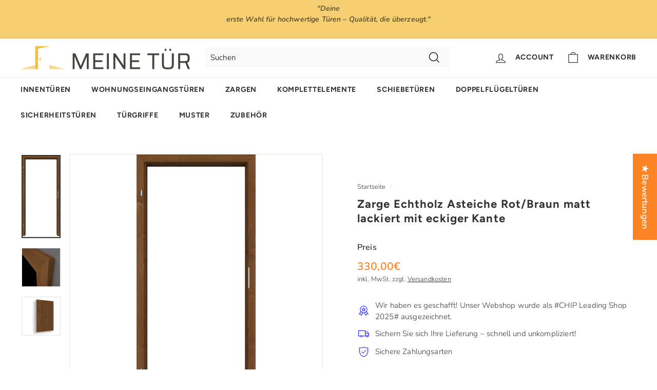

--- FILE ---
content_type: text/html;charset=UTF-8
request_url: https://node1.itoris.com/dpo/storefront/include.js?controller=GetOptionConfig&shop=meine-tur.myshopify.com
body_size: 8903
content:
    <style>
        /* CSS from Template "LOBO-Zargen-ECHTHOLZ ASTEICHE-Plankeneiche_furniert-6-8_Wochen" */
/* CSS from Template "LOBO-Innentüren-CPL" */
/* CSS from Template "GARANT-Innentüren-Weißlack-9010" */
/*
/* CSS from Template "GARANT-Innentüren-Weißlack-9010" */
/* Jetzt konfigurieren*/
h2.legend
{    padding: 10px;
    font-size: 20px;
   font-family: AvenirLTStd-Roman;
    text-align: center;
    color: #333333;
    border: none;
    border-bottom: none;
}

/* Div Varianten*/
#itoris_dynamicproductoptions table.form-list, #itoris_dynamicproductoptions table.form-list div.field, #itoris_dynamicproductoptions table.form-list div.field div, .itoris_dynamicproductoptions table.form-list, .itoris_dynamicproductoptions table.form-list div.field, .itoris_dynamicproductoptions table.form-list div.field di
 {  
    border: 0 none;
    padding: 3px;
}

/* Varianten Bezeichnungen*/
td, th
{
    
    font-family: AvenirLTStd-Roman,helvetica;
    font-size: 16px;
    text-align: left;
    color: #333333;
    display: table-cell;
    padding-right: 15px;
    padding-top: 5px;
    box-sizing: border-box;
    -webkit-box-sizing: border-box;
    -moz-box-sizing: border-box;
    -ms-box-sizing: border-box;
    vertical-align: top;
    }

/* Varianten Auswahlfelder DropDown*/
.faux-select, select
 {
    border: 1px solid #ddd;
    background: #FAFAFA;
    box-shadow: none;
    -webkit-appearance: none;
    padding: 6px 10px;
    min-height: 36px;
   font-family: helvetica;
   background-image: url(//cdn.shopify.com/s/files/1/0624/6187/0269/t/2/assets/ico-select.svg);
    background-repeat: no-repeat;
    background-position: right 10px center;
    background-size: 11px;
}

/*Zimmer Textfeld*/
#options_1001_text
{
border: 1px solid #ddd;
    background: #FAFAFA;
    box-shadow: none;
    -webkit-appearance: none;
    padding: 6px 10px;
    min-height: 36px;
   font-family: helvetica;
   background-image: url(//cdn.shopify.com/s/files/1/0624/6187/0269/t/2/assets/ico-select.svg);
    background-repeat: no-repeat;
    background-position: right 10px center;
    background-size: 11px;
}


/*Sondermaß Textfeld*/
#itoris_dynamicproductoptions textarea, .itoris_dynamicproductoptions textarea {
    border: 1px solid #88888;
    border-radius: 3px;
    padding: 3px;
    font-size: 12px;
    width: 97%;
    background-color: #fbebc7;
}
/*Lieferzeit Angabe*/
.delivery input{background-color: #f5f5f5;
background-color: #fff3bf;
border:1px solid #88888 !important}

/*Tooltip icon*/
.dpo_tooltip_icon:after {
    content: 'i';
    display: inline-block;
    font-size: 14px;
    line-height: 16px;
    width: 16px;
    height: 16px;
    font-family: "Times New Roman", Times, serif;
    font-style: italic;
    font-weight: bold;
    text-align: center;
    border-radius: 8px;
    background: #F7CF73;
    color: #fff;
    text-indent: -1px;
}    </style>
<div id="itoris_dynamicproductoptions_add_to_cart_configure" style="display: none;">
    <button type="button" class="button btn">
        <span><span>Konfigurieren</span></span>
    </button>
</div>
<div id="itoris_dynamicproductoptions_popup_mask" style="display: none;"></div>
<div id="itoris_dynamicproductoptions_popup" style="display: none;">
    <div id="itoris_dynamicproductoptions_popup_close_icon"></div>
    <h2 class="popup-title">Produkt konfigurieren</h2>
    <div class="product-options-bottom">
        <button id="itoris_dynamicproductoptions_popup_button_cancel" type="button" class="button"><span><span>Abbrechen</span></span></button>
        <div class="add-to-box">
            <span id="itoris_dynamicproductoptions_popup_price"></span>
            <button id="itoris_dynamicproductoptions_popup_button_apply" type="button" class="button"><span><span>Apply</span></span></button>
            <span class="or">OR</span>
            <div class="add-to-cart">
                <label for="qty">Menge:</label>
                <input type="text" name="qty" id="itoris_dynamicoptions_qty" maxlength="12" value="" title="Menge" class="input-text qty" />
                                <button type="button" title="In den Warenkorb" id="itoris_dynamicoptions_add_to_cart" class="button btn-cart"><span><span>In den Warenkorb</span></span></button>
            </div>
        </div>
    </div>
</div>
<div id="itoris_dynamicproductoptions_configuration" style="display: none;">
    <ul></ul>
    <button id="itoris_dynamicproductoptions_button_edit" type="button" class="button"><span><span>bearbeiten</span></span></button>
</div>
<div id="itoris_dynamicproductoptions">
                                                <h2 class="legend" for="fieldset-section-1">Jetzt konfigurieren</h2>                        <div id="fieldset-section-1" class="fieldset fieldset-section fieldset-section-1">
                            <table class="form-list option-fields-cols-2">
                                            <tr class="fields">
                                                                                                                                                                                                                                                                                    <td>
                                            <div id="dynamic_option_id_1001" class="field">
                                                                                                    <label >Zimmer</label>                                                                                                <div class="control">
    <input type="text"
        id="options_1001_text"
        class="input-text product-custom-option"
        name="options[1001]"
                        value=""/>
    </div>                                            </div>
                                        </td>
                                                                                                                                                                                                                                                                                                                                                                                                                                        <td>
                                            <div id="dynamic_option_id_1002" class="field">
                                                                                                    <label class="required">Anschlag</label>                                                                                                <div class="control">
    <select name="options[1002]" id="select_1002" class=" product-custom-option admin__control-select" validation="{&quot;required&quot;:true}" title="">
        <option value="" >Bitte auswählen</option>        <option value="10001" price="0.00">links </option><option value="10002" price="0.00">rechts </option>    </select>
</div>
                                            </div>
                                        </td>
                                                            </tr>
                                            <tr class="fields">
                                                                                                                                                                                                                                                                                                                                                                                                                                                                                                                                                                            <td>
                                            <div id="dynamic_option_id_1003" class="field">
                                                                                                    <label class="required">Türhöhe</label>                                                                                                <div class="control">
    <select name="options[1003]" id="select_1003" class=" product-custom-option admin__control-select" validation="{&quot;required&quot;:true}" title="">
        <option value="" >Bitte auswählen</option>        <option value="10003" price="0.00">1985 mm </option><option value="10004" price="59.00">2110 mm +59,00€</option><option value="10005" price="135.00">Sondermaß 1860 bis 2109 mm +135,00€</option>    </select>
</div>
                                            </div>
                                        </td>
                                                                                                                                                                                                                                                                                                                                                                                                                                                                                                                                                                                                                                                                                                                                <td>
                                            <div id="dynamic_option_id_1004" class="field">
                                                                                                    <label class="required">Türbreite</label>                                                                                                <div class="control">
    <select name="options[1004]" id="select_1004" class=" product-custom-option admin__control-select" validation="{&quot;required&quot;:true}" title="">
        <option value="" >Bitte auswählen</option>        <option value="10006" price="0.00">610 mm </option><option value="10007" price="0.00">735 mm </option><option value="10008" price="0.00">860 mm </option><option value="10009" price="0.00">985 mm </option><option value="10010" price="97.00">Sondermaß 611 bis 1109 mm +97,00€</option>    </select>
</div>
                                            </div>
                                        </td>
                                                            </tr>
                                            <tr class="fields">
                                                                                                                                                                                                                                                                                                                                                                                                                                                                                                                                                                                                                                                                                                                                                                                                                                                                    <td>
                                            <div id="dynamic_option_id_1005" class="field">
                                                                                                    <label class="required">Wandstärke (Zarge)</label>                                                                                                <div class="control">
    <select name="options[1005]" id="select_1005" class=" product-custom-option admin__control-select" validation="{&quot;required&quot;:true}" title="">
        <option value="" >Bitte auswählen</option>        <option value="10011" price="0.00">80 (WST = 75-95 mm) </option><option value="10012" price="0.00">100 (WST = 95-115 mm) </option><option value="10013" price="10.00">120 (WST = 115-135 mm) +10,00€</option><option value="10014" price="10.00">140 (WST = 135-155 mm) +10,00€</option><option value="10015" price="32.00">160 (WST = 155-175 mm) +32,00€</option><option value="10016" price="32.00">180 (WST = 175-195 mm) +32,00€</option><option value="10017" price="32.00">200 (WST = 195-215 mm) +32,00€</option><option value="10018" price="32.00">220 (WST = 215-235 mm) +32,00€</option><option value="10019" price="38.00">240 (WST = 235-255 mm) +38,00€</option><option value="10020" price="38.00">270 (WST = 265-285 mm) +38,00€</option><option value="10021" price="38.00">290 (WST = 285-305 mm) +38,00€</option><option value="10022" price="38.00">330 (WST = 325-345 mm) +38,00€</option><option value="10023" price="185.00">350 (WST = 345-365 mm) +185,00€</option><option value="10024" price="185.00">370 (WST = 365-385 mm) +185,00€</option><option value="10025" price="185.00">390 (WST = 385-405 mm) +185,00€</option><option value="10026" price="185.00">410 (WST = 405-425 mm) +185,00€</option><option value="10027" price="185.00">430 (WST = 425-445 mm) +185,00€</option><option value="10028" price="185.00">450 (WST = 445-465 mm) +185,00€</option><option value="10029" price="348.00">470 (WST = 465-485 mm) +348,00€</option><option value="10030" price="348.00">490 (WST = 485-505 mm) +348,00€</option><option value="10031" price="348.00">510 (WST = 505-525 mm) +348,00€</option><option value="10032" price="348.00">530 (WST = 525-545 mm) +348,00€</option><option value="10033" price="348.00">550 (WST = 545-565 mm) +348,00€</option><option value="10034" price="435.00">570 (WST = 565-585 mm) +435,00€</option><option value="10035" price="435.00">590 (WST = 585-605 mm) +435,00€</option><option value="10036" price="435.00">610 (WST = 605-625 mm) +435,00€</option><option value="10037" price="435.00">630 (WST = 625-645 mm) +435,00€</option><option value="10038" price="435.00">650 (WST = 645-665 mm) +435,00€</option><option value="10039" price="435.00">670 (WST = 665-685 mm) +435,00€</option><option value="10040" price="435.00">690 (WST = 685-705 mm) +435,00€</option><option value="10041" price="435.00">710 (WST = 705-725 mm) +435,00€</option><option value="10042" price="435.00">730 (WST = 725-745 mm) +435,00€</option><option value="10043" price="435.00">750 (WST = 745-765 mm) +435,00€</option><option value="10044" price="435.00">770 (WST = 765-785 mm) +435,00€</option><option value="10045" price="435.00">790 (WST = 785-805 mm) +435,00€</option><option value="10046" price="435.00">810 (WST = 805-825 mm) +435,00€</option><option value="10047" price="435.00">830 (WST = 825-845 mm) +435,00€</option><option value="10048" price="435.00">850 (WST = 845-865 mm) +435,00€</option><option value="10049" price="435.00">870 (WST = 865-885 mm) +435,00€</option><option value="10050" price="435.00">890 (WST = 885-905 mm) +435,00€</option><option value="10051" price="435.00">900 (WST = 895-915 mm) +435,00€</option>    </select>
</div>
                                            </div>
                                        </td>
                                                                                                                                                                                                                                                                                                                                                                                                                                                                                                                                                                                                                                                                                                                                                                                                                                                                                                                                                                                                                        <td>
                                            <div id="dynamic_option_id_1006" class="field">
                                                                                                    <label class="required">Bänder</label>                                                                                                <div class="control">
    <select name="options[1006]" id="select_1006" class=" product-custom-option admin__control-select" validation="{&quot;required&quot;:true}" title="">
        <option value="" >Bitte auswählen</option>        <option value="10052" price="0.00">2-tlg. Bänder (Standard) </option><option value="10053" price="9.00">3-tlg. Bänder +9,00€</option>    </select>
</div>
                                            </div>
                                        </td>
                                                            </tr>
                                            <tr class="fields">
                                                                                                                                                                                                                                                                                                                                                                                                                                                                                                                                                                                                                                                                                                                                                                                                                                                                                                                                                                                                                                                                                                                                                            <td>
                                            <div id="dynamic_option_id_1007" class="field">
                                                                                                    <label class="required">Verstärkte Bandtaschen</label>                                                                                                <div class="control">
    <select name="options[1007]" id="select_1007" class=" product-custom-option admin__control-select" validation="{&quot;required&quot;:true}" title="">
        <option value="" >Bitte auswählen</option>        <option value="10054" price="0.00">ohne </option><option value="10055" price="35.00">mit +35,00€</option>    </select>
</div>
                                            </div>
                                        </td>
                                                                                                                                                                                                                                                                                                                                                                                                                                                                                                                                                                                                                                                                                                                                                                                                                                                                                                                                                                                                                                                                                                                                                                                                                                                                                                                                                                                                                                                                                                                                                                                                                                                                    <td><div class="field empty" style="height: 1px;"></div></td>
                                                    </tr>
                                            <tr class="fields">
                                                                                                                                                                                                                                                                                                                                                                                                                                                                                                                                                                                                                                                                                                                                                                                                                                                                                                                                                                                                                                                                                                                                                                                                                                                                                                                                            <td>
                                            <div id="dynamic_option_id_1008" class="field">
                                                                                                    <label class="required">Sondermaß Türhöhe</label>                                                                                                <div class="control">
    <textarea id="options_1008_text"
        class="product-custom-option"
        name="options[1008]"
        validation="{&quot;required&quot;:true}"                rows="5"
        cols="25"></textarea>
    </div>                                            </div>
                                        </td>
                                                                                                                                                                                                                                                                                                                                                                                                                                                                                                                                                                                                                                                                                                                                                                                                                                                                                                                                                                                                                                                                                                                                                                                                                                                                                                                                                                                                                                                                                                <td>
                                            <div id="dynamic_option_id_1009" class="field">
                                                                                                    <label class="required">Sondermaß Türbreite</label>                                                                                                <div class="control">
    <textarea id="options_1009_text"
        class="product-custom-option"
        name="options[1009]"
        validation="{&quot;required&quot;:true}"                rows="5"
        cols="25"></textarea>
    </div>                                            </div>
                                        </td>
                                                            </tr>
                                            <tr class="fields">
                                                                                                                                                                                                                                                                                                                                                                                                                                                                                                                                                                                                                                                                                                                                                                                                                                                                                                                                                                                                                                                                                                                                                                                                                                                                                                                                                                                                                                                                                                                                                                                                                                    <td>
                                            <div id="dynamic_option_id_1010" class="field">
                                                                                                    <label >Meine Lieferzeit</label>                                                                                                <div class="control">
    <input type="text"
        id="options_1010_text"
        class="input-text product-custom-option"
        name="options[1010]"
                        value=""/>
    </div>                                            </div>
                                        </td>
                                                                                                                                                                                                                                                                                                                                                                                                                                                                                                                                                                                                                                                                                                                                                                                                                                                                                                                                                                                                                                                                                                                                                                                                                                                                                                                                                                                                                                                                                                                                                                                                                                                                    <td><div class="field empty" style="height: 1px;"></div></td>
                                                    </tr>
                                    </table>
                    </div>
    </div>
<script type="text/javascript">
    jQuery('body').addClass('has_dpo_options');
    jQuery('.dpo-container').prepend(jQuery('.dpo-not-allowed'));
    window.dpoObserver.loadCSS('https://node1.itoris.com/dpo/storefront/assets/css/main.css');
    window.dpoObserver.loadJS(['https://node1.itoris.com/dpo/storefront/assets/js/options.js?v=39'], function(){
		delete window.PriceFormula;
        window.opConfig7383702765757 = [];
        window.dpoOptions = jQuery.extend({}, window.DynamicProductOptions);
        if (window.dpoObserver.skipVariantCreation) window.dpoOptions.skipVariantCreation = true;
        if (window.dpo_before_initialize) window.dpo_before_initialize(window.dpoOptions);
        window.dpoOptions.initialize({"form_style":"table_sections","appearance":"on_product_view","absolute_pricing":"0","absolute_sku":"0","absolute_weight":"0","product_id":7383702765757,"is_configured":false,"is_grouped":0,"option_errors":[],"error_message":"","product_type":"simple","configure_product_message":"Please configure the product","out_of_stock_message":"out of stock","section_conditions":[{"order":1,"visibility":"visible","visibility_action":"hidden","visibility_condition":"{\"type\":\"all\",\"value\":1,\"conditions\":[]}"}],"options_qty":[],"extra_js":""}, [{"order":1,"removable":true,"option_id":1001,"id":1001,"is_require":0,"hide_on_focus":1,"section_order":1,"type":"field","internal_id":10,"visibility_action":"hidden","visibility":"visible","customer_group":"","title":"Zimmer","default_value":"z.B. Wohnzimmer","hide_sku":0,"sort_order":1,"price":0,"price_type":"fixed","itoris_option_id":0},{"order":2,"removable":true,"option_id":1002,"id":1002,"is_require":"1","hide_on_focus":1,"section_order":1,"type":"drop_down","internal_id":1,"visibility_action":"hidden","visibility":"visible","customer_group":"","title":"Anschlag","items":[{"order":1,"price_type":"fixed","is_selected":0,"is_disabled":0,"visibility_action":"hidden","visibility":"visible","customer_group":"","sort_order":1,"title":"links","image_src":null,"price":0,"option_type_id":10001,"option_id":1002},{"order":2,"price_type":"fixed","is_selected":0,"is_disabled":0,"visibility_action":"hidden","visibility":"visible","customer_group":"","sort_order":2,"title":"rechts","image_src":null,"price":0,"option_type_id":10002,"option_id":1002}],"default_select_title":"Bitte ausw\u00e4hlen","sort_order":2,"itoris_option_id":0,"tooltip":"<p style=\"text-align: center;\"><span id=\"docs-internal-guid-dd0597cd-7fff-43d9-7bf8-c4b4c9a874e2\"><span style=\"font-size: 11pt; font-family: Arial; background-color: transparent; font-variant-numeric: normal; font-variant-east-asian: normal; vertical-align: baseline; white-space: pre-wrap;\"><strong>Die &Ouml;ffnungsrichtung (Anschlag) l&auml;sst sich leicht erkennen:<\/strong> <\/span><\/span><\/p>\n<p style=\"text-align: left;\"><span id=\"docs-internal-guid-dd0597cd-7fff-43d9-7bf8-c4b4c9a874e2\"><span style=\"font-size: 11pt; font-family: Arial; background-color: transparent; font-variant-numeric: normal; font-variant-east-asian: normal; vertical-align: baseline; white-space: pre-wrap;\">Die Scharniere (T&uuml;raufh&auml;ngungen) befinden sich auf der entsprechenden Seite des Anschlags an T&uuml;r oder Zarge. Diese sind im geschlossenen Zustand sichtbar. <\/span><\/span><\/p>\n<p style=\"text-align: left;\"><span id=\"docs-internal-guid-dd0597cd-7fff-43d9-7bf8-c4b4c9a874e2\"><span style=\"font-size: 11pt; font-family: Arial; background-color: transparent; font-variant-numeric: normal; font-variant-east-asian: normal; vertical-align: baseline; white-space: pre-wrap;\">Das bedeutet: Wenn die T&uuml;r geschlossen ist und die Scharniere rechts sichtbar sind, ist der T&uuml;ranschlag rechts.<\/span><\/span><\/p>\n<p style=\"text-align: center;\">&nbsp;<\/p>\n<table style=\"width: 100%; border-collapse: collapse; border-style: none; height: 124px;\" border=\"0\">\n<tbody>\n<tr style=\"height: 18px;\">\n<td style=\"width: 50%; text-align: center; height: 18px;\">DIN links<\/td>\n<td style=\"width: 50%; text-align: center; height: 18px;\">DIN rechts<\/td>\n<\/tr>\n<tr style=\"height: 106px;\">\n<td style=\"width: 50%; text-align: center; height: 106px;\"><img style=\"font-family: Arial; font-size: 14.6667px; text-align: center; white-space: pre-wrap;\" src=\"https:\/\/cdn.shopify.com\/s\/files\/1\/0624\/6187\/0269\/files\/din_links_x1.png.pagespeed.ic.BxCTPpFKwT9NR8KfrR7S.png?v=1676465064\" alt=\"T&uuml;r&ouml;ffnung_Anschlag-DIN-links\" width=\"200\" height=\"200\" \/><\/td>\n<td style=\"width: 50%; text-align: center; height: 106px;\"><img style=\"font-family: Arial; font-size: 14.6667px; text-align: center; white-space: pre-wrap;\" src=\"https:\/\/cdn.shopify.com\/s\/files\/1\/0624\/6187\/0269\/files\/din_rechts_x2.png.pagespeed.ic.vGDSn_0Pje_TKe_Fy2Pp.png?v=1676465063\" alt=\"T&uuml;r&ouml;ffnung_Anschlag-DIN-rechts\" width=\"200\" height=\"200\" \/><\/td>\n<\/tr>\n<\/tbody>\n<\/table>\n<p style=\"text-align: center;\">&nbsp;<\/p>","price":0},{"order":3,"removable":true,"option_id":1003,"id":1003,"is_require":"1","hide_on_focus":1,"section_order":1,"type":"drop_down","internal_id":3,"visibility_action":"hidden","visibility":"visible","customer_group":"","title":"T\u00fcrh\u00f6he","items":[{"order":1,"price_type":"fixed","is_selected":0,"is_disabled":0,"visibility_action":"hidden","visibility":"visible","customer_group":"","sort_order":1,"title":"1985 mm","price":0,"option_type_id":10003,"option_id":1003},{"order":2,"price_type":"fixed","is_selected":0,"is_disabled":0,"visibility_action":"hidden","visibility":"visible","customer_group":"","sort_order":2,"title":"2110 mm","price":59,"option_type_id":10004,"option_id":1003},{"order":3,"price_type":"fixed","is_selected":0,"is_disabled":0,"visibility_action":"hidden","visibility":"visible","customer_group":"","sort_order":3,"title":"Sonderma\u00df 1860 bis 2109 mm","price":135,"option_type_id":10005,"option_id":1003}],"default_select_title":"Bitte ausw\u00e4hlen","sort_order":3,"itoris_option_id":0,"tooltip":"<h2 style=\"text-align: center;\"><strong><span style=\"font-size: 11pt; font-family: Arial; color: #000000; background-color: transparent; font-style: normal; font-variant: normal; text-decoration: none; vertical-align: baseline; white-space: pre-wrap;\">Wie messe ich die T&uuml;rh&ouml;he richtig aus?<\/span><\/strong><\/h2>\n<p dir=\"ltr\" style=\"line-height: 1.38; margin-top: 0pt; margin-bottom: 0pt; text-align: left;\"><span style=\"font-size: 11pt; font-family: Arial; color: #000000; background-color: transparent; font-weight: 400; font-style: normal; font-variant: normal; text-decoration: none; vertical-align: baseline; white-space: pre-wrap;\">Gemessen wird ab Oberkante des fertigen Fu&szlig;bodens (inklusive Teppich, Parkett, Fliesen usw.) bis zur Unterkante Sturz.<\/span><\/p>\n<p dir=\"ltr\" style=\"line-height: 1.38; margin-top: 0pt; margin-bottom: 0pt; text-align: left;\">&nbsp;<\/p>\n<p dir=\"ltr\" style=\"line-height: 1.38; margin-top: 0pt; margin-bottom: 0pt; text-align: left;\"><span style=\"font-size: 11pt; font-family: Arial; color: #000000; background-color: transparent; font-weight: 400; font-style: normal; font-variant: normal; text-decoration: none; vertical-align: baseline; white-space: pre-wrap;\"><img src=\"https:\/\/cdn.shopify.com\/s\/files\/1\/0624\/6187\/0269\/files\/60xNxWandoeffnung_Hoehe.jpg.pagespeed.ic.8rqicpQ9l21DquqDzhaj.jpg?v=1676468446\" alt=\"T&uuml;rh&ouml;he-messen\" width=\"60\" height=\"125\" \/> H&ouml;he Mauer&ouml;ffnung ausmessen<\/span><\/p>\n<p dir=\"ltr\" style=\"line-height: 1.38; margin-top: 0pt; margin-bottom: 0pt; text-align: left;\">&nbsp;<\/p>\n<p dir=\"ltr\" style=\"line-height: 1.38; margin-top: 0pt; margin-bottom: 0pt; text-align: left;\">&nbsp;<\/p>\n<p dir=\"ltr\" style=\"line-height: 1.38; margin-top: 0pt; margin-bottom: 0pt; text-align: left;\"><span style=\"font-size: 11pt; font-family: Arial; color: #000000; background-color: transparent; font-weight: 400; font-style: normal; font-variant: normal; text-decoration: none; vertical-align: baseline; white-space: pre-wrap;\">Der folgenden Tabelle kannst Du entnehmen, welches T&uuml;rblattma&szlig; (Bestellma&szlig;) Du brauchst.<\/span><\/p>\n<p dir=\"ltr\" style=\"line-height: 1.38; margin-top: 0pt; margin-bottom: 0pt; text-align: left;\">&nbsp;<\/p>\n<table style=\"border-collapse: collapse; width: 100%; height: 90px;\" border=\"1\">\n<tbody>\n<tr style=\"height: 18px;\">\n<td style=\"width: 50%; height: 18px; text-align: center; background-color: #f7cf73;\"><strong>T&uuml;rh&ouml;he (Dein Bestellma&szlig;)<\/strong><\/td>\n<td style=\"width: 50%; height: 18px; text-align: center; background-color: #f7cf73;\"><strong>Rohbauma&szlig; (H&ouml;he Mauer&ouml;ffnung min. - max.)<\/strong><\/td>\n<\/tr>\n<tr style=\"height: 18px;\">\n<td style=\"width: 50%; height: 18px; text-align: center;\">1985<\/td>\n<td style=\"width: 50%; height: 18px; text-align: center;\">2010&ndash; 2025<\/td>\n<\/tr>\n<tr style=\"height: 18px;\">\n<td style=\"width: 50%; height: 18px; text-align: center;\">2110<\/td>\n<td style=\"width: 50%; height: 18px; text-align: center;\">&nbsp;2135 &ndash; 2150&nbsp;<\/td>\n<\/tr>\n<tr>\n<td style=\"width: 50%; text-align: center;\">&nbsp;Sonderma&szlig;...<\/td>\n<td style=\"width: 50%; text-align: center;\">Mauer&ouml;ffnung abz&uuml;glich 25 mm<\/td>\n<\/tr>\n<\/tbody>\n<\/table>\n<p dir=\"ltr\" style=\"line-height: 1.38; margin-top: 0pt; margin-bottom: 0pt; text-align: left;\">&nbsp;<\/p>\n<p dir=\"ltr\" style=\"line-height: 1.38; margin-top: 0pt; margin-bottom: 0pt; text-align: right;\"><span style=\"font-size: 11pt; font-family: Arial; color: #000000; background-color: transparent; font-weight: 400; font-style: normal; font-variant: normal; text-decoration: none; vertical-align: baseline; white-space: pre-wrap;\">Ma&szlig;angaben in mm<\/span><\/p>\n<p dir=\"ltr\" style=\"line-height: 1.38; margin-top: 0pt; margin-bottom: 0pt; text-align: left;\">&nbsp;<\/p>","price":0},{"order":4,"removable":true,"option_id":1004,"id":1004,"is_require":"1","hide_on_focus":1,"section_order":1,"type":"drop_down","internal_id":2,"visibility_action":"hidden","visibility":"visible","customer_group":"","title":"T\u00fcrbreite","items":[{"order":1,"price_type":"fixed","is_selected":0,"is_disabled":0,"visibility_action":"hidden","visibility":"visible","customer_group":"","sort_order":1,"title":"610 mm","price":null,"option_type_id":10006,"option_id":1004},{"order":2,"price_type":"fixed","is_selected":0,"is_disabled":0,"visibility_action":"hidden","visibility":"visible","customer_group":"","sort_order":2,"title":"735 mm","price":null,"option_type_id":10007,"option_id":1004},{"order":3,"price_type":"fixed","is_selected":0,"is_disabled":0,"visibility_action":"hidden","visibility":"visible","customer_group":"","sort_order":3,"title":"860 mm","price":null,"option_type_id":10008,"option_id":1004},{"order":4,"price_type":"fixed","is_selected":0,"is_disabled":0,"visibility_action":"hidden","visibility":"visible","customer_group":"","sort_order":4,"title":"985 mm","price":null,"option_type_id":10009,"option_id":1004},{"order":5,"price_type":"fixed","is_selected":0,"is_disabled":0,"visibility_action":"hidden","visibility":"visible","customer_group":"","sort_order":5,"title":"Sonderma\u00df 611 bis 1109 mm","price":97,"option_type_id":10010,"option_id":1004}],"default_select_title":"Bitte ausw\u00e4hlen","sort_order":4,"itoris_option_id":0,"tooltip":"<h3 style=\"text-align: center;\"><strong><span style=\"font-size: 11pt; font-family: Arial; color: #000000; background-color: transparent; font-style: normal; font-variant: normal; text-decoration: none; vertical-align: baseline; white-space: pre-wrap;\">Wie messe ich die T&uuml;rbreite richtig aus?<\/span><\/strong><\/h3>\n<h3 dir=\"ltr\" style=\"line-height: 1.38; margin-top: 0pt; margin-bottom: 0pt; text-align: left;\"><span style=\"font-size: 11pt; font-family: Arial; color: #000000; background-color: transparent; font-weight: 400; font-style: normal; font-variant: normal; text-decoration: none; vertical-align: baseline; white-space: pre-wrap;\">Du misst ganz einfach die fertige Wand&ouml;ffnung. <\/span><\/h3>\n<p dir=\"ltr\" style=\"line-height: 1.38; margin-top: 0pt; margin-bottom: 0pt; text-align: left;\">&nbsp;<\/p>\n<p dir=\"ltr\" style=\"line-height: 1.38; margin-top: 0pt; margin-bottom: 0pt; text-align: left;\"><span style=\"font-size: 11pt; font-family: Arial; color: #000000; background-color: transparent; font-weight: 400; font-style: normal; font-variant: normal; text-decoration: none; vertical-align: baseline; white-space: pre-wrap;\"><img src=\"https:\/\/cdn.shopify.com\/s\/files\/1\/0624\/6187\/0269\/files\/60xNxWandoeffnung_Breite.jpg.pagespeed.ic.JysYf5weU4nqjS3HInwA.jpg?v=1676468446\" alt=\"T&uuml;rbreite-messen\" width=\"60\" height=\"126\" \/> Breite Mauer&ouml;ffnung ausmessen<\/span><\/p>\n<p dir=\"ltr\" style=\"line-height: 1.38; margin-top: 0pt; margin-bottom: 0pt; text-align: left;\">&nbsp;<\/p>\n<p dir=\"ltr\" style=\"line-height: 1.38; margin-top: 0pt; margin-bottom: 0pt; text-align: left;\">&nbsp;<\/p>\n<p dir=\"ltr\" style=\"line-height: 1.38; margin-top: 0pt; margin-bottom: 0pt; text-align: left;\"><span style=\"font-size: 11pt; font-family: Arial; color: #000000; background-color: transparent; font-weight: 400; font-style: normal; font-variant: normal; text-decoration: none; vertical-align: baseline; white-space: pre-wrap;\">Der folgenden Tabelle kannst Du entnehmen, welches T&uuml;rblattma&szlig; (Bestellma&szlig;) du brauchst.<\/span><\/p>\n<p dir=\"ltr\" style=\"line-height: 1.38; margin-top: 0pt; margin-bottom: 0pt; text-align: left;\">&nbsp;<\/p>\n<table style=\"border-collapse: collapse; width: 100%; height: 90px;\" border=\"1\">\n<tbody>\n<tr style=\"height: 18px;\">\n<td style=\"width: 50%; height: 18px; text-align: center; background-color: #f7cf73;\"><strong>T&uuml;rbreite (Dein Bestellma&szlig;)<\/strong><\/td>\n<td style=\"width: 50%; height: 18px; text-align: center; background-color: #f7cf73;\"><strong>Rohbauma&szlig; (Breite Mauer&ouml;ffnung min. - max.)<\/strong><\/td>\n<\/tr>\n<tr style=\"height: 18px;\">\n<td style=\"width: 50%; height: 18px; text-align: center;\">610<\/td>\n<td style=\"width: 50%; height: 18px; text-align: center;\">635 &ndash; 650<\/td>\n<\/tr>\n<tr style=\"height: 18px;\">\n<td style=\"width: 50%; height: 18px; text-align: center;\">735<\/td>\n<td style=\"width: 50%; height: 18px; text-align: center;\">760 &ndash; 775&nbsp;<\/td>\n<\/tr>\n<tr style=\"height: 18px;\">\n<td style=\"width: 50%; height: 18px; text-align: center;\">860<\/td>\n<td style=\"width: 50%; height: 18px; text-align: center;\">885 &ndash; 900<\/td>\n<\/tr>\n<tr style=\"height: 18px;\">\n<td style=\"width: 50%; height: 18px; text-align: center;\">985<\/td>\n<td style=\"width: 50%; height: 18px; text-align: center;\">1010 &ndash; 1025&nbsp;<\/td>\n<\/tr>\n<tr>\n<td style=\"width: 50%; text-align: center;\">Sonderma&szlig;...<\/td>\n<td style=\"width: 50%; text-align: center;\">Mauer&ouml;ffnung abz&uuml;glich 25 mm<\/td>\n<\/tr>\n<\/tbody>\n<\/table>\n<p dir=\"ltr\" style=\"line-height: 1.38; margin-top: 0pt; margin-bottom: 0pt; text-align: left;\">&nbsp;<\/p>\n<p dir=\"ltr\" style=\"line-height: 1.38; margin-top: 0pt; margin-bottom: 0pt; text-align: right;\"><span style=\"font-size: 11pt; font-family: Arial; color: #000000; background-color: transparent; font-weight: 400; font-style: normal; font-variant: normal; text-decoration: none; vertical-align: baseline; white-space: pre-wrap;\">Ma&szlig;angaben in mm<\/span><\/p>\n<p dir=\"ltr\" style=\"line-height: 1.38; margin-top: 0pt; margin-bottom: 0pt; text-align: left;\">&nbsp;<\/p>","price":0},{"order":5,"removable":true,"option_id":1005,"id":1005,"is_require":"1","hide_on_focus":1,"section_order":1,"type":"drop_down","internal_id":16,"visibility_action":"hidden","visibility":"visible","customer_group":"","items":[{"order":1,"price_type":"fixed","is_selected":0,"is_disabled":0,"visibility_action":"hidden","visibility":"visible","customer_group":"","sort_order":1,"title":"80 (WST = 75-95 mm)","price":0,"option_type_id":10011,"option_id":1005},{"order":2,"price_type":"fixed","is_selected":0,"is_disabled":0,"visibility_action":"hidden","visibility":"visible","customer_group":"","sort_order":2,"title":"100 (WST = 95-115 mm)","price":0,"option_type_id":10012,"option_id":1005},{"order":3,"price_type":"fixed","is_selected":0,"is_disabled":0,"visibility_action":"hidden","visibility":"visible","customer_group":"","sort_order":3,"title":"120 (WST = 115-135 mm)","price":10,"option_type_id":10013,"option_id":1005},{"order":4,"price_type":"fixed","is_selected":0,"is_disabled":0,"visibility_action":"hidden","visibility":"visible","customer_group":"","sort_order":4,"title":"140 (WST = 135-155 mm)","price":10,"option_type_id":10014,"option_id":1005},{"order":5,"price_type":"fixed","is_selected":0,"is_disabled":0,"visibility_action":"hidden","visibility":"visible","customer_group":"","sort_order":5,"title":"160 (WST = 155-175 mm)","price":32,"option_type_id":10015,"option_id":1005},{"order":6,"price_type":"fixed","is_selected":0,"is_disabled":0,"visibility_action":"hidden","visibility":"visible","customer_group":"","sort_order":6,"title":"180 (WST = 175-195 mm)","price":32,"option_type_id":10016,"option_id":1005},{"order":7,"price_type":"fixed","is_selected":0,"is_disabled":0,"visibility_action":"hidden","visibility":"visible","customer_group":"","sort_order":7,"title":"200 (WST = 195-215 mm)","price":32,"option_type_id":10017,"option_id":1005},{"order":8,"price_type":"fixed","is_selected":0,"is_disabled":0,"visibility_action":"hidden","visibility":"visible","customer_group":"","sort_order":8,"title":"220 (WST = 215-235 mm)","price":32,"option_type_id":10018,"option_id":1005},{"order":9,"price_type":"fixed","is_selected":0,"is_disabled":0,"visibility_action":"hidden","visibility":"visible","customer_group":"","sort_order":9,"title":"240 (WST = 235-255 mm)","price":38,"option_type_id":10019,"option_id":1005},{"order":10,"price_type":"fixed","is_selected":0,"is_disabled":0,"visibility_action":"hidden","visibility":"visible","customer_group":"","sort_order":10,"title":"270 (WST = 265-285 mm)","price":38,"option_type_id":10020,"option_id":1005},{"order":11,"price_type":"fixed","is_selected":0,"is_disabled":0,"visibility_action":"hidden","visibility":"visible","customer_group":"","sort_order":11,"title":"290 (WST = 285-305 mm)","price":38,"option_type_id":10021,"option_id":1005},{"order":12,"price_type":"fixed","is_selected":0,"is_disabled":0,"visibility_action":"hidden","visibility":"visible","customer_group":"","sort_order":12,"title":"330 (WST = 325-345 mm)","price":38,"option_type_id":10022,"option_id":1005},{"order":13,"price_type":"fixed","is_selected":0,"is_disabled":0,"visibility_action":"hidden","visibility":"visible","customer_group":"","sort_order":13,"title":"350 (WST = 345-365 mm)","price":185,"option_type_id":10023,"option_id":1005},{"order":14,"price_type":"fixed","is_selected":0,"is_disabled":0,"visibility_action":"hidden","visibility":"visible","customer_group":"","sort_order":14,"title":"370 (WST = 365-385 mm)","price":185,"option_type_id":10024,"option_id":1005},{"order":15,"price_type":"fixed","is_selected":0,"is_disabled":0,"visibility_action":"hidden","visibility":"visible","customer_group":"","sort_order":15,"title":"390 (WST = 385-405 mm)","price":185,"option_type_id":10025,"option_id":1005},{"order":16,"price_type":"fixed","is_selected":0,"is_disabled":0,"visibility_action":"hidden","visibility":"visible","customer_group":"","sort_order":16,"title":"410 (WST = 405-425 mm)","price":185,"option_type_id":10026,"option_id":1005},{"order":17,"price_type":"fixed","is_selected":0,"is_disabled":0,"visibility_action":"hidden","visibility":"visible","customer_group":"","sort_order":17,"title":"430 (WST = 425-445 mm)","price":185,"option_type_id":10027,"option_id":1005},{"order":18,"price_type":"fixed","is_selected":0,"is_disabled":0,"visibility_action":"hidden","visibility":"visible","customer_group":"","sort_order":18,"title":"450 (WST = 445-465 mm)","price":185,"option_type_id":10028,"option_id":1005},{"order":19,"price_type":"fixed","is_selected":0,"is_disabled":0,"visibility_action":"hidden","visibility":"visible","customer_group":"","sort_order":19,"title":"470 (WST = 465-485 mm)","price":348,"option_type_id":10029,"option_id":1005},{"order":20,"price_type":"fixed","is_selected":0,"is_disabled":0,"visibility_action":"hidden","visibility":"visible","customer_group":"","sort_order":20,"title":"490 (WST = 485-505 mm)","price":348,"option_type_id":10030,"option_id":1005},{"order":21,"price_type":"fixed","is_selected":0,"is_disabled":0,"visibility_action":"hidden","visibility":"visible","customer_group":"","sort_order":21,"title":"510 (WST = 505-525 mm)","price":348,"option_type_id":10031,"option_id":1005},{"order":22,"price_type":"fixed","is_selected":0,"is_disabled":0,"visibility_action":"hidden","visibility":"visible","customer_group":"","sort_order":22,"title":"530 (WST = 525-545 mm)","price":348,"option_type_id":10032,"option_id":1005},{"order":23,"price_type":"fixed","is_selected":0,"is_disabled":0,"visibility_action":"hidden","visibility":"visible","customer_group":"","sort_order":23,"title":"550 (WST = 545-565 mm)","price":348,"option_type_id":10033,"option_id":1005},{"order":24,"price_type":"fixed","is_selected":0,"is_disabled":0,"visibility_action":"hidden","visibility":"visible","customer_group":"","sort_order":24,"title":"570 (WST = 565-585 mm)","price":435,"option_type_id":10034,"option_id":1005},{"order":25,"price_type":"fixed","is_selected":0,"is_disabled":0,"visibility_action":"hidden","visibility":"visible","customer_group":"","sort_order":25,"title":"590 (WST = 585-605 mm)","price":435,"option_type_id":10035,"option_id":1005},{"order":26,"price_type":"fixed","is_selected":0,"is_disabled":0,"visibility_action":"hidden","visibility":"visible","customer_group":"","sort_order":26,"price":435,"title":"610 (WST = 605-625 mm)","option_type_id":10036,"option_id":1005},{"order":27,"price_type":"fixed","is_selected":0,"is_disabled":0,"visibility_action":"hidden","visibility":"visible","customer_group":"","sort_order":27,"title":"630 (WST = 625-645 mm)","price":435,"option_type_id":10037,"option_id":1005},{"order":28,"price_type":"fixed","is_selected":0,"is_disabled":0,"visibility_action":"hidden","visibility":"visible","customer_group":"","sort_order":28,"title":"650 (WST = 645-665 mm)","price":435,"option_type_id":10038,"option_id":1005},{"order":29,"price_type":"fixed","is_selected":0,"is_disabled":0,"visibility_action":"hidden","visibility":"visible","customer_group":"","sort_order":29,"title":"670 (WST = 665-685 mm)","price":435,"option_type_id":10039,"option_id":1005},{"order":30,"price_type":"fixed","is_selected":0,"is_disabled":0,"visibility_action":"hidden","visibility":"visible","customer_group":"","sort_order":30,"title":"690 (WST = 685-705 mm)","price":435,"option_type_id":10040,"option_id":1005},{"order":31,"price_type":"fixed","is_selected":0,"is_disabled":0,"visibility_action":"hidden","visibility":"visible","customer_group":"","sort_order":31,"title":"710 (WST = 705-725 mm)","price":435,"option_type_id":10041,"option_id":1005},{"order":32,"price_type":"fixed","is_selected":0,"is_disabled":0,"visibility_action":"hidden","visibility":"visible","customer_group":"","sort_order":32,"title":"730 (WST = 725-745 mm)","price":435,"option_type_id":10042,"option_id":1005},{"order":33,"price_type":"fixed","is_selected":0,"is_disabled":0,"visibility_action":"hidden","visibility":"visible","customer_group":"","sort_order":33,"title":"750 (WST = 745-765 mm)","price":435,"option_type_id":10043,"option_id":1005},{"order":34,"price_type":"fixed","is_selected":0,"is_disabled":0,"visibility_action":"hidden","visibility":"visible","customer_group":"","sort_order":34,"title":"770 (WST = 765-785 mm)","price":435,"option_type_id":10044,"option_id":1005},{"order":35,"price_type":"fixed","is_selected":0,"is_disabled":0,"visibility_action":"hidden","visibility":"visible","customer_group":"","sort_order":35,"title":"790 (WST = 785-805 mm)","price":435,"option_type_id":10045,"option_id":1005},{"order":36,"price_type":"fixed","is_selected":0,"is_disabled":0,"visibility_action":"hidden","visibility":"visible","customer_group":"","sort_order":36,"title":"810 (WST = 805-825 mm)","price":435,"option_type_id":10046,"option_id":1005},{"order":37,"price_type":"fixed","is_selected":0,"is_disabled":0,"visibility_action":"hidden","visibility":"visible","customer_group":"","sort_order":37,"title":"830 (WST = 825-845 mm)","price":435,"option_type_id":10047,"option_id":1005},{"order":38,"price_type":"fixed","is_selected":0,"is_disabled":0,"visibility_action":"hidden","visibility":"visible","customer_group":"","sort_order":38,"title":"850 (WST = 845-865 mm)","price":435,"option_type_id":10048,"option_id":1005},{"order":39,"price_type":"fixed","is_selected":0,"is_disabled":0,"visibility_action":"hidden","visibility":"visible","customer_group":"","sort_order":39,"title":"870 (WST = 865-885 mm)","price":435,"option_type_id":10049,"option_id":1005},{"order":40,"price_type":"fixed","is_selected":0,"is_disabled":0,"visibility_action":"hidden","visibility":"visible","customer_group":"","sort_order":40,"title":"890 (WST = 885-905 mm)","price":435,"option_type_id":10050,"option_id":1005},{"order":41,"price_type":"fixed","is_selected":0,"is_disabled":0,"visibility_action":"hidden","visibility":"visible","customer_group":"","sort_order":41,"title":"900 (WST = 895-915 mm)","price":435,"option_type_id":10051,"option_id":1005}],"default_select_title":"Bitte ausw\u00e4hlen","title":"Wandst\u00e4rke (Zarge)","sort_order":5,"itoris_option_id":0,"tooltip":"<p><strong>Wie messe ich meine Wandst&auml;rke?<\/strong><\/p>\n<p dir=\"ltr\" style=\"line-height: 1.38; margin-top: 0pt; margin-bottom: 0pt;\"><span style=\"font-size: 11pt; font-family: Arial; color: #000000; background-color: transparent; font-weight: 400; font-style: normal; font-variant: normal; text-decoration: none; vertical-align: baseline; white-space: pre-wrap;\">Das f&uuml;r Dich passende Zargenma&szlig; ermittelst Du ganz einfach: Messe die fertige Wandst&auml;rke inkl. Putz, Fliesen usw. an der st&auml;rksten Stelle. <\/span><\/p>\n<p dir=\"ltr\" style=\"line-height: 1.38; margin-top: 0pt; margin-bottom: 0pt;\">&nbsp;<\/p>\n<p dir=\"ltr\" style=\"line-height: 1.38; margin-top: 0pt; margin-bottom: 0pt;\"><span style=\"font-size: 11pt; font-family: Arial; color: #000000; background-color: transparent; font-weight: 400; font-style: normal; font-variant: normal; text-decoration: none; vertical-align: baseline; white-space: pre-wrap;\"><img src=\"https:\/\/cdn.shopify.com\/s\/files\/1\/0624\/6187\/0269\/files\/70xNxWandoeffnung_Dicke.jpg.pagespeed.ic.fjbFYWLcPhNTxWWlC1hV.jpg?v=1676468446\" alt=\"Zarge-Wandst&auml;rke-messen\" width=\"70\" height=\"121\" \/> Wandst&auml;rke messen<\/span><\/p>\n<p dir=\"ltr\" style=\"line-height: 1.38; margin-top: 0pt; margin-bottom: 0pt;\">&nbsp;<\/p>\n<p dir=\"ltr\" style=\"line-height: 1.38; margin-top: 0pt; margin-bottom: 0pt;\"><span style=\"font-size: 11pt; font-family: Arial; color: #000000; background-color: transparent; font-weight: 400; font-style: normal; font-variant: normal; text-decoration: none; vertical-align: baseline; white-space: pre-wrap;\">Bei noch nicht vorhandenem Wandbelag (z.B. Fliesen), rechnest Du die Tiefe\/ St&auml;rke einfach der gemessenen Wandst&auml;rke hinzu.<\/span><\/p>\n<p dir=\"ltr\" style=\"line-height: 1.38; margin-top: 0pt; margin-bottom: 0pt;\">&nbsp;<\/p>\n<p dir=\"ltr\" style=\"line-height: 1.38; margin-top: 0pt; margin-bottom: 0pt;\"><span style=\"font-size: 11pt; font-family: Arial; color: #000000; background-color: transparent; font-weight: 400; font-style: normal; font-variant: normal; text-decoration: none; vertical-align: baseline; white-space: pre-wrap;\">In dem Auswahlfeld <strong>Wandst&auml;rke (Zarge)<\/strong> findest Du immer das passende Zargenma&szlig; zu Deiner Wandst&auml;rke.<\/span><\/p>\n<p dir=\"ltr\" style=\"line-height: 1.38; margin-top: 0pt; margin-bottom: 0pt;\">&nbsp;<\/p>\n<p dir=\"ltr\" style=\"line-height: 1.38; margin-top: 0pt; margin-bottom: 0pt;\"><span style=\"font-family: Arial;\"><span style=\"font-size: 14.6667px; white-space: pre-wrap;\"><strong>Vorteil:<\/strong><\/span><\/span><\/p>\n<p dir=\"ltr\" style=\"line-height: 1.38; margin-top: 0pt; margin-bottom: 0pt;\"><span style=\"font-size: 11pt; font-family: Arial; color: #000000; background-color: transparent; font-weight: 400; font-style: normal; font-variant: normal; text-decoration: none; vertical-align: baseline; white-space: pre-wrap;\">Unsere Zargen sind verstellbar, sodass sie sich an die richtige Gr&ouml;&szlig;e deiner Wandst&auml;rke anpassen lassen.<\/span><\/p>\n<p>&nbsp;<\/p>","price":0},{"order":6,"removable":true,"option_id":1006,"id":1006,"is_require":"1","hide_on_focus":1,"section_order":1,"type":"drop_down","internal_id":11,"visibility_action":"disabled","visibility":"visible","customer_group":"","title":"B\u00e4nder","items":[{"order":1,"price_type":"fixed","is_selected":0,"is_disabled":0,"visibility_action":"hidden","visibility":"visible","customer_group":"","sort_order":1,"title":"2-tlg. B\u00e4nder (Standard)","price":0,"option_type_id":10052,"option_id":1006},{"order":2,"price_type":"fixed","is_selected":0,"is_disabled":0,"visibility_action":"hidden","visibility":"visible","customer_group":"","sort_order":2,"title":"3-tlg. B\u00e4nder","price":9,"option_type_id":10053,"option_id":1006}],"default_select_title":"Bitte ausw\u00e4hlen","sort_order":6,"itoris_option_id":0,"visibility_condition":"{\"type\":\"all\",\"value\":1,\"conditions\":[{\"type\":\"field\",\"field\":13,\"value\":\"Vollspanplatte incl. 3-tlg B\\u00e4nder\",\"condition\":\"is\"}]}","tooltip":"<h3 style=\"text-align: center;\">Was sind die B&auml;nder einer T&uuml;r?<\/h3>\n<p style=\"text-align: center;\">T&uuml;rscharniere dienen als Verbindung zwischen T&uuml;r und T&uuml;rrahmen. Bei stark beanspruchte T&uuml;ren empfehlen wir 3-tlg. B&auml;nder. T&uuml;ren mit schwerer Einlage, wie beispielsweise Vollspan, m&uuml;ssen immer mit 3-tlg. B&auml;ndern versehen werden.<\/p>\n<table style=\"border-collapse: collapse; width: 65.7053%; height: 96px;\" border=\"1\">\n<tbody>\n<tr>\n<td style=\"width: 50%;\"><img src=\"https:\/\/filedn.eu\/lY8SMvFNzMvzY6vJinNr1Xz\/Detail%20Bilder%20Varianten\/2-tlg%20Band%20-%20vernickelt.jpg\" alt=\"\" width=\"100\" height=\"100\" \/><\/td>\n<td style=\"width: 50%;\"><img src=\"https:\/\/filedn.eu\/lY8SMvFNzMvzY6vJinNr1Xz\/Detail%20Bilder%20Varianten\/V0026%203%20tlg-%20Mattnickel.jpg\" alt=\"\" width=\"100\" height=\"100\" \/><\/td>\n<\/tr>\n<tr>\n<td style=\"width: 50%;\">2-tlg. Band<\/td>\n<td style=\"width: 50%;\">3-tlg. Band<\/td>\n<\/tr>\n<\/tbody>\n<\/table>","price":0},{"order":7,"removable":true,"option_id":1007,"id":1007,"is_require":"1","hide_on_focus":1,"section_order":1,"type":"drop_down","internal_id":17,"visibility_action":"hidden","visibility":"visible","customer_group":"","title":"Verst\u00e4rkte Bandtaschen","items":[{"order":1,"price_type":"fixed","is_selected":0,"is_disabled":0,"visibility_action":"hidden","visibility":"visible","customer_group":"","sort_order":1,"title":"ohne","price":0,"option_type_id":10054,"option_id":1007},{"order":2,"price_type":"fixed","is_selected":0,"is_disabled":0,"visibility_action":"hidden","visibility":"visible","customer_group":"","sort_order":2,"title":"mit","price":35,"option_type_id":10055,"option_id":1007}],"default_select_title":"Bitte ausw\u00e4hlen","sort_order":7,"itoris_option_id":0,"tooltip":"<p><span id=\"docs-internal-guid-288001d0-7fff-d22d-60e5-316d27a30534\"><span style=\"font-size: 11pt; font-family: Arial; background-color: transparent; font-variant-numeric: normal; font-variant-east-asian: normal; vertical-align: baseline; white-space: pre-wrap;\"><strong>Ben&ouml;tige ich<\/strong> <strong>verst&auml;rkte Bandtaschen?<\/strong><\/span><\/span><\/p>\n<p>Verst&auml;rkte Bandtaschen empfehlen wir bei besonders schweren T&uuml;ren, wie zum Beispiel Wohnungseingangst&uuml;ren, Ganzglast&uuml;ren oder T&uuml;ren in der H&ouml;he von 2110 mm.<\/p>\n<p><img style=\"display: block; margin-left: auto; margin-right: auto;\" src=\"https:\/\/cdn.shopify.com\/s\/files\/1\/0624\/6187\/0269\/files\/Verstaerkte_Bandtasche_Astra_vernickelt.png?v=1676473333\" alt=\"\" width=\"200\" height=\"200\" \/><\/p>\n<p>Die Bandtaschen werden hinter der T&uuml;rzarge befestigt und k&ouml;nnen somit das Gewicht vom T&uuml;rblatt sicher aufnehmen.<\/p>","price":0},{"order":9,"removable":true,"option_id":1008,"id":1008,"is_require":"1","hide_on_focus":1,"section_order":1,"type":"area","internal_id":8,"visibility_action":"visible","visibility":"hidden","customer_group":"","title":"Sonderma\u00df T\u00fcrh\u00f6he","default_value":"Bitte Sonderma\u00df (mm) eintragen  ||  Lieferzeit 6-8 Wochen","visibility_condition":"{\"type\":\"all\",\"value\":1,\"conditions\":[{\"type\":\"field\",\"field\":3,\"value\":\"Sonderma\\u00df 1860 bis 2109 mm\",\"condition\":\"is\"}]}","hide_sku":0,"sort_order":9,"price":0,"price_type":"fixed","itoris_option_id":0},{"order":10,"removable":true,"option_id":1009,"id":1009,"is_require":"1","hide_on_focus":1,"section_order":1,"type":"area","internal_id":7,"visibility_action":"visible","visibility":"hidden","customer_group":"","title":"Sonderma\u00df T\u00fcrbreite","default_value":"Bitte Sonderma\u00df (mm) eintragen  ||  Lieferzeit 6-8 Wochen","visibility_condition":"{\"type\":\"all\",\"value\":1,\"conditions\":[{\"type\":\"field\",\"field\":2,\"value\":\"Sonderma\\u00df 611 bis 1109 mm\",\"condition\":\"is\"}]}","hide_sku":0,"sort_order":10,"price":0,"price_type":"fixed","itoris_option_id":0},{"order":11,"removable":true,"option_id":1010,"id":1010,"is_require":0,"hide_on_focus":0,"section_order":1,"type":"field","internal_id":4,"visibility_action":"hidden","visibility":"visible","customer_group":"","title":"Meine Lieferzeit","html_args":"readonly","css_class":"delivery","price":"0","price_type":"fixed","default_value":"6-8 Wochen","hide_sku":0,"sort_order":11,"itoris_option_id":0,"tooltip":"<p style=\"box-sizing: border-box; margin: 0px 0px 15px; caret-color: #333333; color: #333333; font-family: 'Avenir Next Rounded', sans-serif; font-size: 15px; letter-spacing: 0.15px; text-align: center;\"><span style=\"box-sizing: border-box; vertical-align: inherit;\">Bitte beachten Sie, dass sich die Lieferzeiten abh&auml;ngig von der individuellen Gestaltung Ihrer Traumt&uuml;r &auml;ndern k&ouml;nnen.<\/span><\/p>\n<p style=\"box-sizing: border-box; margin: 0px 0px 15px; caret-color: #333333; color: #333333; font-family: 'Avenir Next Rounded', sans-serif; font-size: 15px; letter-spacing: 0.15px; text-align: center;\"><span style=\"box-sizing: border-box; vertical-align: inherit;\">Aufgrund der &uuml;ber 1.000 verschiedenen Optionen bei der Konfiguration dieses Produkts hat meinetuer.de eine Auswahl der beliebtesten T&uuml;relemente getroffen, die innerhalb von 1 bis 3 Wochen geliefert werden k&ouml;nnen<\/span><\/p>"}], 0, [], {"Qty":"Menge","Buy %1 for %2 each":"Buy %1 for %2 each","Search...":"Suche...","Stock availability: %1":"Stock availability: %1","Maximum allowed: %1":"Maximum allowed: %1","Minimum allowed: %1":"Minimum allowed: %1","Sorry, nothing found...":"Sorry, nothing found..."}, {taxRate: 1, priceAlreadyIncludesTax: 0, displayPriceMode: 0});
        jQuery('.dpo-container').css({display:'block'});
                window.dpoValidation.rules = jQuery.extend(window.dpoValidation.rules, {
            required: function(field){
                if (field[0].config && field[0].config.type == 'file' && field.closest('.control').find('.hidden_file_path')[0]) return false;
                if (field[0].config && field[0].config.items && field[0].config.items.length && ['drop_down','radio','checkbox','multiple'].indexOf(field[0].config.type) > -1) {
                    return !field.find('input:checked:not([value=""]), option:selected:not([value=""])')[0] ? 'Dieses Feld muss ausgefüllt werden.' : false;
                }
                return !field.val() ? 'Dieses Feld muss ausgefüllt werden.' : false;
            },
            allowed_extensions: function(field, ext){
                if (!field[0].value) return false; var isValidExt = false;
                ext.split(',').each(function(e){ e = '.'+jQuery.trim(e).toLowerCase(); if (field[0].value.toLowerCase().substr(-(e.length)) == e) isValidExt = true; });
                return !isValidExt ? ('Incorrect file format. Allowed file extensions: %1').replace('%1', ext) : false; 
            },
            email: function(field){
              var re = /^(([^<>()[\]\\.,;:\s@\"]+(\.[^<>()[\]\\.,;:\s@\"]+)*)|(\".+\"))@((\[[0-9]{1,3}\.[0-9]{1,3}\.[0-9]{1,3}\.[0-9]{1,3}\])|(([a-zA-Z\-0-9]+\.)+[a-zA-Z]{2,}))$/;
              return field.val() && !re.test(field.val()) ? 'Incorrect email address' : false;
            },
            number: function(field){
              return field.val() && (!Number.isInteger(field.val()-0) || !Number.isInteger(parseFloat(field.val()))) ? 'Incorrect integer number' : false;
            },
            max: function(field, max){
               if (field[0].config && field[0].config.items && field[0].config.items.length && ['drop_down','radio','checkbox','multiple'].indexOf(field[0].config.type) > -1) {
                 return field.find('input:checked:not([value=""]), option:selected:not([value=""])').length > max ? 'Maximum allowed: %1'.replace('%1', max) : false;
               }
               return field.val() && field.val()-0 > max ? 'Maximum allowed: %1'.replace('%1', max) : false;
            },
            min: function(field, min){
               if (field[0].config && field[0].config.items && field[0].config.items.length && ['drop_down','radio','checkbox','multiple'].indexOf(field[0].config.type) > -1) {
                  return field.find('input:checked:not([value=""]), option:selected:not([value=""])').length < min ? 'Minimum allowed: %1'.replace('%1', min) : false;
               }
               return field.val() && field.val()-0 < min ? 'Minimum allowed: %1'.replace('%1', min) : false;
            },
            float: function(field){
              return field.val() && (parseFloat(field.val()) != field.val()-0 || isNaN(field.val()-0)) ? 'Incorrect float number' : false;
            }
        });
        jQuery(window).trigger('dpo_loading_finished');
    });
</script>
<script type="text/javascript">
    window.dpoObserver.availableVariants = ["0"];
    window.dpoObserver.defaultMoneyFormat = '{{amount_with_comma_separator}}€';
</script>

--- FILE ---
content_type: application/javascript
request_url: https://node1.itoris.com/dpo/storefront/include.js?shop=meine-tur.myshopify.com
body_size: 29872
content:
if (!window['dpoObserver']) window.dpoObserver = {    productConfig: [],    loadedResources: [],    jsLoadCounter: [],    availableVariants: [],    defaultMoneyFormat: '${{amount}}',    customerId: 0,    selectors: {        form: 'form[action*="cart/add"]',        submitBtnContainer: 'form[action*="cart/add"] div:has([type="submit"])',        submitBtn: 'form[action*="cart/add"] [type="submit"], form[action*="cart/add"] .ajax-submit, form[action*="cart/add"] .addtocart-js',        buyNowButtonContainer: '.shopify-payment-button',        swatchElement: 'variant-selects, variant-radios, .radio-wrapper, .variant-wrapper, .selector-wrapper, .swatches-container, .product-form__item:has(.single-option-selector), .swatch',        priceBox: '.product__price, .product-price, .product-single__prices, [data-price-container], .product-single__price-product-template',        regularPrice: '[data-compare-price]:visible > span:visible',        specialPrice: '[data-product-price]:visible > span:visible, #itoris_dynamicproductoptions_popup_price .product-price',        variantId: '[name="id"]',        qtyContainer: '.product-form__item--quantity, .product-single__quantity, .product-form__quantity-selector',        qty: 'input[name="quantity"]',        currencySwitcher: '[name="currencies"]',        cartTableRow: '#CartPageForm .cart__item',        cartMetaText: '.cart__item--variants',        cartRemoveBtn: 'a[href*="cart/change"]',        cartUpdateBtn: '[name="update"]',        cartCheckoutBtn: '[name="checkout"]'    },    globalJS: 'jQuery(\'[data-value*="(D#"], [for*="(D#"], .cart-item__media > .cart-item__link\').hide().removeClass(\'cart-item__link\').addClass(\'cart-item__link2\');jQuery(\'.product-details__item--variant-option:contains("Title:"), .product-option:contains("Title"), variant-radios > fieldset:contains("Default Title"), variant-selects:contains("Default Title")\').hide();jQuery(\'.cart__item--variants:contains("Title")\').hide();\nwindow.dpo_before_initialize = function(){\n   jQuery(\'.product-single__form button.add-to-cart\').first().before(jQuery(\'.dpo-container\')).before(jQuery(\'.product__quantity\').css(\'margin-bottom\', \'20px\'));\n   dpoOptions.customValidation = function(){\n      if (!dpoOptions.validateForm()) {jQuery(\'.validation-advice\').remove(); return true;}\n      var p = dpoOptions.updatePrice();\n      dpoOptions.skipVariantCreation = p.current_prices.price == p.initial_prices.price && !jQuery(\'[product-sku]:selected\')[0] && !jQuery(\'[product-sku]:checked\')[0];\n      if (dpoOptions.skipVariantCreation) dpoObserver.extraATCDelay = 0.1; else dpoObserver.extraATCDelay = 5000;\n      return true;\n   }\n   dpoOptions.asyncAddToCartPostCheck = function(){\n      jQuery(\'.input-file\').each(function(){if (this.prevName) this.name = this.prevName; });\n      jQuery(\'#dpo-cart-properties, [name="id"], #dpo_tmp_form\').remove();\n      jQuery(\'[name="id_prev"]\').attr(\'name\', \'id\');\n      jQuery(\'.submitting\').removeClass(\'submitting\');\n      document.dispatchEvent(new CustomEvent("ajaxProduct:added"));\n      setTimeout(function(){\n	//cart speed improvements cart drawer\n	var rows = jQuery(\'#HeaderCart .cart__item\');\n	if (rows[0]) jQuery.ajax({url: (window.Shopify && Shopify.routes && Shopify.routes.root ? Shopify.routes.root : \'/\')+\'cart/update.json\', method: \'GET\', async: false, dataType: \'json\', success: function(cart) {\n	    var needs_update = false;\n	    jQuery.each(cart.items, function(i){\n	        if (this.title.indexOf(\'D#\') == -1 && this.title.indexOf(\'T#\') == -1 /*|| rows.eq(i).html().indexOf(\'href=""\') == -1*/) return; else needs_update = true;\n	        var p=this.title.indexOf(\'- (D#\'); if (p>-1) this.title = this.title.substr(0, p);\n	        var p=this.title.indexOf(\'(D#\'); if (p>-1) this.title = this.title.substr(0, p)+this.title.substr(p+11);\n	        var p=this.url.indexOf(\'?\'); if (p>-1) this.url = this.url.substr(0, p);\n	        rows.eq(i).find(\'.cart__item-name\').eq(0).attr(\'href\', this.url).text(this.title);\n	        if (!rows.eq(i).find(\'.cart__image img\')[0]) rows.eq(i).find(\'.image-wrap\').html(\'<img class="cart__image" />\');\n	        if (this.image) rows.eq(i).find(\'.cart__image svg, .cart__image img, img[src*="no-image"]\').replaceWith(\'<img class="cart__image" />\');\n	        if (this.image) rows.eq(i).find(\'img.cart__image\').first().attr(\'src\', this.image).css({position:\'static\', opacity:1, \'max-width\':\'100%\'}).parent().css({\'padding\':0}).parent().css({\'max-width\':\'100%\'});\n	        rows.eq(i).find(\'.cart__price\').html(\'\'+(this.final_price/100).toFixed(2).replace(\'.\',\',\').replace(/\\B(?=(\\d{3})+(?!\\d))/g, ".")+\'€\');\n	        //rows.eq(i).find(\'.cart__price\').last().html(\'\'+(this.final_price/100*this.quantity).toFixed(2).replace(\'.\',\',\').replace(/\\B(?=(\\d{3})+(?!\\d))/g, ".")+\'€\');\n	    });\n	   if (needs_update) jQuery(\'[data-subtotal]\').html(\'\'+(cart.total_price/100).toFixed(2).replace(\'.\',\',\').replace(/\\B(?=(\\d{3})+(?!\\d))/g, ".")+\'€\');\n	}});\n      },500);\n   } \n   jQuery(window).on(\'dpoPriceUpdate\', function(e, o){\n      jQuery(\'.dpo-total\').remove();\n      jQuery(\'.js-qty__wrapper\').after(\'<div class="dpo-total"><b>Gesamt: </b>\'+(o.current_prices.compare_at > o.current_prices.price ? \'<span class="compare_at">\'+dpoOptions.formatPrice(o.current_prices.compare_at*jQuery(\'[name="quantity"]\').val())+\'</span>\' : \'\')+\'<span>\'+dpoOptions.formatPrice(o.current_prices.price*jQuery(\'[name="quantity"]\').val())+\'</span></div>\');\n   });\n   jQuery(\'body\').on(\'click\', \'.product-single__form button.js-qty__adjust\', function(){dpoOptions.updatePrice();});\n    jQuery(\'body\').on(\'mouseover\', \'.dpo_dd_list_value\', function(){\n       jQuery(\'.dd_preview\').remove();\n       var img = jQuery(this).find(\'img\').attr(\'src\');\n       if (img) jQuery(this).closest(\'.dpo_dd_list\').before(\'<div class="dd_preview"><img src="\'+img+\'" /></div>\');\n    });\n}\n\n//cart speed improvements\nvar rows = jQuery(window.dpoObserver.selectors.cartTableRow);\nif (rows[0]) jQuery.ajax({url: (window.Shopify && Shopify.routes && Shopify.routes.root ? Shopify.routes.root : \'/\')+\'cart/update.json\', method: \'GET\', async: false, dataType: \'json\', success: function(cart) {\n    var needs_update = false;\n    jQuery.each(cart.items, function(i){\n        if (this.title.indexOf(\'D#\') == -1 && this.title.indexOf(\'T#\') == -1 /*|| rows.eq(i).html().indexOf(\'href=""\') == -1*/) return; else needs_update = true;\n        var p=this.title.indexOf(\'- (D#\'); if (p>-1) this.title = this.title.substr(0, p);\n        var p=this.title.indexOf(\'(D#\'); if (p>-1) this.title = this.title.substr(0, p)+this.title.substr(p+11);\n        var p=this.url.indexOf(\'?\'); if (p>-1) this.url = this.url.substr(0, p);\n        rows.eq(i).find(\'.cart__item-name\').eq(0).attr(\'href\', this.url).text(this.title);\n        if (!rows.eq(i).find(\'.cart__image img\')[0]) rows.eq(i).find(\'.image-wrap\').html(\'<img class="cart__image" />\');\n        if (this.image) rows.eq(i).find(\'.cart__image svg, .cart__image img, img[src*="no-image"]\').replaceWith(\'<img class="cart__image" />\');\n        if (this.image) rows.eq(i).find(\'img.cart__image\').first().attr(\'src\', this.image).css({position:\'static\', opacity:1, \'max-width\':\'100%\'}).parent().css({\'padding\':0}).parent().css({\'max-width\':\'100%\'});\n        rows.eq(i).find(\'.cart__price\').html(\'\'+(this.final_price/100).toFixed(2).replace(\'.\',\',\').replace(/\\B(?=(\\d{3})+(?!\\d))/g, ".")+\'€\');\n        //rows.eq(i).find(\'.cart__price\').last().html(\'\'+(this.final_price/100*this.quantity).toFixed(2).replace(\'.\',\',\').replace(/\\B(?=(\\d{3})+(?!\\d))/g, ".")+\'€\');\n    });\n   if (needs_update) jQuery(\'[data-subtotal]\').html(\'\'+(cart.total_price/100).toFixed(2).replace(\'.\',\',\').replace(/\\B(?=(\\d{3})+(?!\\d))/g, ".")+\'€\');\n}});\n\neval(\'dpoObserver.parseCartMetaText=\'+dpoObserver.parseCartMetaText.toString().replace(`jQuery(\'<form action="\'+document.location.href+\'" method="post">\').appendTo(jQuery(\'body\')).submit();`,`setTimeout(function(){jQuery(\'<form action="\'+document.location.href+\'" method="post">\').appendTo(jQuery(\'body\')).submit();}, 2000);`).replace(`this.disabled = true;`,`this.disabled = true;this.style.opacity=0.3;`));\n\nif (!jQuery(\'#new_draft_order\')[0]) {\n   eval(\'dpoObserver.checkout2=\'+dpoObserver.checkout.toString().replace(\'document.location\',\'jQuery("#new_draft_order").replaceWith("<h2>Draft Order ID: "+data.name+"</h2>");return;document.location\').replace(\'var note\',\'jQuery.each(cart.items,function(i){cart.items[i].title="Generic"});var  note\'));\n   if (jQuery(\'#admin-bar-iframe\')[0] || document.location.href.indexOf(\'mode=draft_order\')>-1) jQuery(\'#CartPageForm [data-products]\').after(\'<a id="new_draft_order" href="javascript://" onclick="jQuery(this).hide(); dpoObserver.checkout2(event, this)">Angebot erstellen</a>\');\n}\n\njQuery(\'body\').on(\'click\', \'.dpo_tooltip_icon\', function(){\n    jQuery(\'body\').append(\'<div class="tooltip-popup"><div class="tooltip-popup-body"><div class="tooltip-popup-close">✕</div></div></div>\');\n    jQuery(\'.tooltip-popup-body\').append(jQuery(this).find(\'.dpo_tooltip_body\').html()).css({top: jQuery(window).scrollTop() + 150 + \'px\'});\n    jQuery(\'.tooltip-popup-close\').click(function(){jQuery(\'.tooltip-popup\').remove();});\n});\n\nif (window.kd_applyDiscountOnDraftOrder) eval(\'dpoObserver.checkout=\'+dpoObserver.checkout.toString().replace("document.location = data[\'invoice_url\']+(lang ? \'?locale=\'+lang : \'\');", "window.kd_applyDiscountOnDraftOrder(data[\'id\'], data[\'invoice_url\']);"));\neval(\'dpoObserver.checkout=\'+dpoObserver.checkout.toString().replace(\'cartItem){\',\'cartItem){cart.items[i]["requires_shipping"]=false;\'));\nif (dpoObserver.checkoutMethod==1) jQuery(\'body\').on(\'click\', \'#HeaderCart [name="checkout"]\', function(e){dpoObserver.checkout(e, this);});\n',    globalCSS: '.dpo-loader {display:block; width:100%; clear:both; height:40px; background:url(https://node1.itoris.com/dpo/storefront/assets/images/loading.gif) no-repeat left center transparent;}[data-value*="(D#"], [for*="(D#"], [data-value*="Default Title"], [for*="default-title"], input[type="radio"][value*="Default Title"] + label, input[type="radio"][value*="Default Title"] + span, [value*="(D#"] + label, [value*="D#"] + span {display:none !important;} {display:none !important} .dpo_remove_link {font-size:14px; margin-left:10px; text-decoration:underline;}button[onclick*="dpoObject"] {display:inline-block !important; opacity:1 !important;}button[onclick*="dpoObject"] + button, .dpo-container.dpo-cart {display:none !important;} .bold_hidden[dpo_add2cart] {display:block !important;} .bold_hidden[dpo_add2cart] ~ button {display:none !important;}#new_draft_order{display:inline-block; background:#f7cf73; padding:10px 30px;}\n.dpo_tooltip_body {display:none !important;}\n.tooltip-popup {position:absolute; left:0; top:0; right:0; bottom:0; text-align:center; z-index:1000;}\n.tooltip-popup:before{content:\'\'; position:fixed; left:0; top:0; right:0; bottom:0; background:#000; opacity:0.7}\n.tooltip-popup-body {position:relative; text-align:left; display:inline-block; background:#fff; top:200px; width:95%; border:2px solid #000; padding:20px 30px; border-radius:5px; max-width:900px}\n.tooltip-popup-body *:not(.tooltip-popup-close) {font-family: Arial; font-size:16px; line-height:24px; }\n.tooltip-popup-close {position:absolute; right:15px; top:0px; font-size:34px; cursor:pointer;}\n.tooltip-popup img {max-width:100%}\n.dpo-total{display:inline-block; margin-left:10px; font-size:18px; vertical-align: middle;}\n.compare_at{text-decoration: line-through; margin-right:10px; display:none;}\n/*.has_dpo_options [data-compare-price]{font-size:14px;}\n.has_dpo_options [data-product-price]{font-weight:bold; color:#fc8222;}*/\n#itoris_dynamicproductoptions .required:after{display:none !important}\n.dd_preview{position:relative; height:0;}\n.dd_preview img{position:absolute; right:calc(100% + 5px); height:300px; border:1px solid #ccc; padding:20px; background:#fff; border-radius:5px;max-width: none !important;}\n.has_dpo_options [data-compare-price]{font-size:14px;}\n.has_dpo_options [data-product-price]{font-weight:bold; color:#fc8222;}\nbody [data-compare-price]{font-size:14px;}\nbody [data-product-price]{font-weight:bold; color:#fc8222;}\n#itoris_dynamicproductoptions select{font-weight:normal !important;}\n.dpo_dd_list_inner > tr:first-child, .dpo_dd_search{display:none !important;}\n#itoris_dynamicproductoptions h2.legend{font-family:"Avenir Next Rounded" !important}\n#itoris_dynamicproductoptions option{font-weight:normal !important;}',    directAddToCartSubmit: '2',    checkoutMethod: '0',    priceHandler: 0,    forceOptionsInCart: '0',    addOptionsToUrl: '0',    showOptionSKUsInCart: '0',    showOptionPricesInCart: '0',    skuSeparator: '|',    formValidateUrl: 'https://node1.itoris.com/dpo/storefront/include.js?controller=ValidateForm&shop=meine-tur.myshopify.com',    allowProductIds: ["7328160088253","7352495833277","7354578600125","7360407044285","7374127300797","7373166215357","7373155762365","7374425030845","7374422343869","7374173339837","7374163804349","7373613039805","7374102692029","7374095024317","7375376744637","7375375564989","7375368978621","7375404007613","7375422619837","7375365210301","7377565581501","7377640063165","7377694294205","7377644585149","7377676697789","7377645568189","7377683022013","7377641439421","7377642553533","7377643110589","7377637900477","7375390277821","7375391457469","7375391686845","7375383593149","7375394144445","7375394406589","7376443572413","7376477421757","7376478765245","7376481648829","7374078148797","7374101184701","7374105313469","7374100955325","7374094631101","7376963993789","7377554047165","7377556668605","7377545560253","7377522131133","7377519050941","7377508368573","7377484349629","7377514692797","7392224870589","7391026282685","7392223133885","7390998626493","7393145815229","7393333444797","7393507901629","7393345831101","7393348190397","7393348944061","7393347043517","7393268400317","7393294123197","7393306804413","7393319551165","7393644740797","7393660698813","7394524856509","7394618638525","7394619883709","7394987278525","7394993209533","7394991898813","7394996748477","7394998190269","7394998845629","7395000352957","7394822947005","7395001663677","7395002515645","7395003171005","7395004547261","7394985181373","7394995273917","7394813870269","7395000942781","7395443933373","7395442262205","7395446522045","7395446816957","7395447505085","7395447767229","7395442720957","7395443015869","7395443278013","7395443507389","7395455434941","7395454910653","7395448291517","7395454320829","7395812835517","7395838066877","7395848945853","7395832496317","7395823681725","7395853467837","7395853140157","7397208850621","7397218222269","7397237588157","7397232246973","7397226152125","7397220614333","7397235130557","7397214781629","7396747182269","7396745380029","7396745969853","7396746231997","7396744069309","7396746887357","7396746789053","7396746559677","7396748263613","7396755603645","7396756717757","7396754522301","7396748918973","7396747739325","7396144218301","7396334796989","7396336631997","7396336992445","7396336894141","7397348933821","7397348212925","7397347131581","7397346017469","7397345493181","7397345296573","7397345001661","7397312004285","7397351686333","7397361451197","7397350310077","7397362237629","7397363318973","7397378195645","7397382226109","7397383078077","7397384028349","7397386059965","7397386322109","7397387043005","7397387436221","7397387829437","7397394907325","7397389500605","7397394088125","7397395562685","7397391499453","7374929494205","7374962360509","7374962622653","7374962917565","7374963998909","7374964326589","7374953709757","7374960885949","7374960197821","7386106921149","7386103021757","7385188335805","7386134020285","7386142212285","7386133233853","7386135003325","7386127007933","7386140475581","7386094895293","7386173898941","7386297860285","7384163778749","7386115080381","7386121666749","7386175570109","7386300481725","7386110525629","7385086263485","7385095831741","7387321368765","7376602103997","7389747085501","7389749903549","7389780082877","7389827924157","7389829431485","7389825892541","7389831102653","7389834215613","7389836050621","7389838704829","7389977772221","7390742937789","7390732550333","7390739300541","7390745657533","7376627335357","7376633168061","7376631627965","7376621830333","7376618717373","7389745250493","7389744595133","7389742792893","7389741940925","7389715202237","7390761615549","7390779801789","7390775476413","7376599908541","7376571564221","7376600826045","7389697507517","7389679190205","7389822058685","7389817995453","7389801119933","7389713924285","7389702258877","7389704683709","7389710745789","7389707305149","7388379775165","7388393603261","7374130675901","7374135361725","7374138212541","7374138409149","7374138736829","7374140407997","7374137131197","7374137655485","7374132510909","7373115752637","7373110280381","7372526321853","7373164347581","7373168869565","7373170016445","7373161857213","7373159661757","7374103543997","7374422409405","7374422606013","7374422638781","7375386706109","7374171013309","7374228193469","7374226358461","7374224294077","7374227112125","7374443118781","7374436204733","7374429782205","7374424375485","7396798529725","7396799611069","7396802953405","7396799479997","7396769824957","7396770873533","7396806295741","7396813799613","7396766089405","7396796203197","7396775887037","7396793712829","7396793909437","7396772217021","7396818026685","7396825694397","7396772806845","7396827037885","7396828217533","7396828020925","7396827693245","7396773888189","7396773265597","7398461014205","7397877809341","7397911724221","7397915820221","7397916672189","7397917687997","7397919555773","7397913886909","7397913329853","7397914902717","7397912871101","7397826429117","7397835342013","7397833605309","7397866471613","7397868011709","7397873156285","7397835931837","7397864407229","7397865193661","7397832130749","7397878726845","7397834719421","7398461571261","7398461964477","7398462652605","7398450626749","7398453641405","7398459343037","7398459572413","7398459637949","7398459965629","7398458163389","7398455312573","7398458818749","7398451642557","7398454657213","7379547586749","7379545784509","7380125548733","7380136132797","7380144750781","7379746685117","7379738067133","7379741507773","7379745865917","7380163559613","7379409338557","7379422150845","7379552960701","7379743768765","7379442729149","7379413827773","7380212646077","7380180828349","7382985670845","7382983639229","7382984097981","7383406182589","7383408083133","7383409787069","7378574213309","7383146856637","7383709221053","7383146660029","7383146201277","7383404675261","7378573361341","7383078240445","7383709089981","7383145349309","7383145840829","7383413686461","7378561761469","7378572542141","7383455137981","7382986457277","7383581622461","7383582703805","7383705026749","7383706468541","7383706960061","7383582179517","7383581098173","7383457628349","7383579984061","7383582441661","7383555276989","7383705616573","7380229849277","7380373733565","7380346372285","7380379500733","7380382548157","7380394868925","7380390215869","7380393394365","7380402864317","7380672872637","7380673986749","7380674445501","7398487883965","7398484902077","7398543982781","7398573539517","7398536741053","7398570459325","7398532219069","7398567248061","7398585303229","7398545227965","7398466650301","7398465896637","7398464225469","7398479823037","7398468321469","7398481723581","7398593527997","7398731481277","7398731940029","7398728171709","7398732464317","7398729547965","7398732103869","7398728695997","7398733611197","7381880733885","7381849211069","7381731442877","7381811855549","7382378381501","7382369829053","7382364192957","7378393465021","7382336241853","7382326280381","7382480715965","7382334537917","7382300131517","7382383624381","7382551691453","7382338404541","7378517524669","7382491398333","7382340042941","7378507792573","7382489825469","7382552608957","7382490677437","7378472435901","7382553231549","7382550610109","7382351315133","7381855764669","7399657308349","7399657275581","7399671431357","7399469908157","7399479967933","7399466107069","7399475642557","7399673790653","7401451847869","7401460859069","7401462726845","7401464135869","7401467838653","7401504211133","7401505849533","7401507356861","7401508503741","7399675035837","7400833515709","7400845344957","7400847835325","7400851079357","7400925528253","7400929820861","7400934539453","7400937455805","7400940273853","7401116565693","7400969142461","7401014821053","7401131475133","7401000370365","7399457652925","7399473447101","7399670743229","7399671038141","7403311202493","7403321262269","7403317100733","7403318706365","7403319853245","7411065651389","7411060474045","7411284705469","7411296370877","7410943197373","7410975899837","7411241910461","7411242565821","7411265962173","7411069288637","7411300925629","7411282706621","7411267141821","7411271598269","7411270320317","7411281559741","7410943754429","7410943459517","7411285196989","7411296698557","7410207490237","7410202280125","7411817218237","7410211127485","7410414878909","7414180085949","7414196830397","7414198173885","7413067481277","7414995517629","7414995976381","7414197584061","7414179496125","7414436724925","7414444359869","7414445605053","7414438461629","7414439116989","7414449307837","7414466150589","7414438068413","7414437249213","7415004364989","7415005708477","7414199255229","7414201811133","7414245949629","7411776749757","7413059879101","7411379011773","7413058044093","7413059584189","7413059682493","7407117533373","7408334995645","7409353621693","7407143878845","7409357390013","7409412604093","7408336371901","7408335847613","7407144992957","7407144075453","7407138767037","7407869755581","7407869132989","7407865266365","7407870705853","7408280862909","7407579332797","7407141421245","7407134965949","7408550052029","7408550772925","7408550412477","7408544219325","7408548544701","7408548413629","7413489696957","7413489533117","7413488877757","7413488222397","7413482881213","7413483241661","7413483503805","7413477310653","7413482193085","7413480947901","7413483765949","7413485174973","7413487173821","7413487403197","7414122053821","7414171664573","7414171107517","7414111076541","7414119628989","7414117105853","7414172713149","7414172516541","7414172352701","7414171926717","7403335942333","7403332731069","7403335024829","7403334336701","7403330863293","7403230134461","7403309990077","7403144446141","7410270732477","7410271027389","7410269061309","7410272731325","7410273321149","7410273943741","7410281644221","7417288229053","7399314817213","7399350173885","7399317504189","7399350239421","7399325597885","7399350436029","7399321239741","7399350304957","7399350567101","7399327334589","7398730662077","7409894785213","7409898946749","7403351703741","7409888985277","7409891934397","7409891737789","7403350098109","7409886888125","7409852121277","7409852186813","7409852285117","7403350917309","7409916543165","7409905008829","7409731141821","7409727373501","7409730257085","7409728946365","7403349082301","7417176031421","7417132089533","7417183338685","7404530860221","7404531613885","7404529582269","7404530204861","7403872583869","7403871699133","7403866783933","7403876221117","7403364483261","7403383455933","7403382145213","7403374772413","7403377557693","7403824054461","7403833098429","7403391254717","7403387781309","7403825529021","7403829133501","7403830935741","7408335585469","7414963929277","7410240848061","7401876029629","7417079005373","7405566787773","7405434011837","7405454753981","7405462683837","7405416087741","7405566165181","7405564657853","7405477134525","7404571361469","7404565266621","7404561498301","7404562186429","7404569231549","7404567036093","7404534169789","7404559335613","7403792498877","7404559990973","7404560908477","7374091223229","7374085882045","7406387757245","7406582857917","7406584463549","7409544659133","7409546526909","7409570349245","7409617535165","7409619927229","7409623171261","7409606656189","7409612816573","7409950884029","7409950228669","7409950752957","7409950359741","7409949769917","7409925685437","7409949475005","7409949016253","7403354194109","7403353473213","7382984917181","7382961881277","7388422734013","7388805431485","7382880288957","7382878683325","7382879600829","7382554017981","7382880452797","7383703453885","7382877470909","7383701979325","7383702405309","7383702765757","7382876782781","7382876324029","7382886777021","7382911516861","7382905487549","7382899130557","7381891252413","7381864841405","7381864153277","7417523994813","7422760124605","7422760976573","7422530945213","7422757470397","7422522982589","7422527504573","7422838145213","7422837719229","7423083643069","7423083708605","7423081939133","7423082201277","7422062264509","7422054826173","7418248495293","7418244333757","7418243154109","7418237255869","7418232799421","7418238304445","7418242302141","7418241089725","7418240073917","7418335690941","7418335232189","7418334412989","7418335494333","7418334937277","7421684515005","7421684744381","7422466392253","7422470783165","7422470717629","7422465867965","7422448631997","7422446534845","7422067114173","7422068162749","7422066131133","7421442326717","7421453762749","7422197661885","7418829865149","7418829734077","7419498627261","7419483029693","7419482276029","7419480506557","7419437613245","7419437547709","7419434959037","7419434762429","7419429224637","7419429159101","7419428831421","7418832093373","7419429257405","7419429454013","7419429683389","7419431026877","7419434270909","7419433615549","7419433779389","7419432861885","7419434008765","7418528465085","7418511917245","7423680872637","7426474246333","7426587689149","7427503063229","7427556311229","7427557425341","7427524460733","7427535765693","7427511222461","7427519742141","7427558244541","7427558572221","7427492085949","7427491823805","7427494805693","7427501883581","7427496083645","7425679327421","7427637870781","7427636953277","7427636756669","7427634790589","7427568206013","7428833837245","7428920017085","7428924801213","7428928897213","7428921393341","7428922114237","7428966908093","7428968251581","7429266833597","7429267620029","7429267456189","7429267390653","7429268504765","7429270208701","7429272142013","7429271912637","7429270601917","7429269356733","7429269520573","7429269848253","7429267816637","7429268177085","7429480710333","7429483364541","7429485691069","7429484773565","7429484380349","7429481562301","7429482086589","7429482545341","7429478645949","7429480022205","7417826050237","7425939177661","7417835815101","7429574164669","7429602574525","7429595627709","7429602279613","7429954961597","7429645172925","7429644419261","7429645697213","7429644714173","7430539837629","7430539018429","7430539706557","7430539542717","7430266683581","7430379372733","7430267764925","7430267568317","7430268059837","7430540525757","7430540067005","7430539378877","7393063076029","7392288604349","7431556169917","7431556268221","7392209928381","7391241371837","7432272576701","7432285716669","7432276213949","7432285290685","7432286109885","7432529871037","7432528658621","7432528887997","7432519057597","7432946122941","7432982954173","7432980103357","7432983838909","7432947433661","7432958771389","7432944189629","7432937767101","7432940421309","7433832890557","7433738191037","7433746055357","7433973956797","7432564703421","7433722298557","7433837445309","7433841868989","7433759129789","7434358194365","7434359144637","7434361962685","7434355605693","7434355998909","7432836350141","7432842477757","7432832123069","7432834056381","7432842117309","7409439146173","7434380771517","7434383687869","7434392567997","7434392993981","7434367500477","7435696865469","7435725144253","7435731108029","7435736776893","7434848403645","7434870915261","7434876485821","7436186353853","7436184944829","7436187631805","7436186976445","7436189991101","7436189270205","7436184125629","7436180193469","7436190908605","7436192678077","7434115940541","7434741416125","7434741022909","7434744791229","7434743382205","7436907380925","7436930547901","7437023477949","7438961967293","7439122235581","7439134032061","7439162048701","7439169487037","7439175942333","7439466627261","7439466791101","7439466889405","7439466922173","7439467020477","7439467282621","7439465218237","7439466004669","7432479998141","7440522936509","7440513794237","7440517890237","7440523985085","8335741616455","7447512809661","7447507108029","7447963664573","7447389307069","8335738077511","8283382382919","8335737258311","8335740502343","8335738798407","8283384250695","8335741124935","8335739552071","7437180666045","8387341779271","8387343384903","8387346301255","8388699521351","8388707451207","8387326443847","8388697391431","8388701585735","8388709548359","8369874436423","8368934879559","8368930423111","8368916988231","7447378821309","7447380099261","8368313729351","8368851059015","8368804102471","8402664784199","8368862363975","8368882778439","8403117375815","8371238699335","8370425790791","8371240567111","8371242369351","8371275956551","8368892215623","8368910598471","8368905748807","8371226149191","8371286081863","8371272188231","8371280412999","8369870438727","8369610817863","8369872372039","8405654864199","8405648015687","8405587198279","8405612986695","7443803734205","8404456636743","8417902723399","8407623500103","8407624745287","8411908276551","8407619764551","8407616815431","8407618224455","8416121651527","8416127844679","8416113754439","8412595454279","8416139215175","8416142000455","8416055689543","8412609380679","8416045531463","8416047038791","8416049922375","8416050905415","8416051986759","7437122371773","8420287906119","8420304388423","8421223268679","8421464146247","8420783030599","8420793221447","8420779262279","8420778967367","8420791419207","8420783423815","8420785520967","8420785946951","8420787683655","8420789453127","8420778508615","8422931923271","8422933856583","8422861472071","8422872645959","8427881496903","7425608679613","7374136770749","8422980387143","8423183515975","8423184269639","8423187284295","8423187710279","8423264780615","8423267926343","8423269105991","8424998535495","8434064654663","8422949421383","8422860915015","8422859833671","8422907412807","8422862487879","8422911803719","8422861832519","8422950043975","8422945292615","8423161364807","8434041160007","8422943260999","8422904922439","8439358685511","8440535810375","8440589517127","8435487146311","8435485868359","8435490849095","8435492290887","8435495502151","8435498189127","8435500482887","8435502055751","8435503628615","8435476857159","8435473908039","8441727811911","8441735381319","8441748619591","8441763922247","8434039685447","8434037326151","8434038047047","8422984548679","8434042339655","8434039882055","8434039095623","8443426079047","8443429093703","8440591843655","8443361952071","8444213330247","8444228043079","8444229189959","8444230762823","8444225552711","8444226240839","8444223160647","8444222505287","8444217884999","8444219982151","8444226961735","8444223783239","8444221849927","8444215853383","8444220866887","8444224635207","8444227486023","7395457368253","8455771357511","8455795376455","8455781646663","8455797637447","8454286606663","8455792787783","8455789019463","8455799603527","8456678441287","7429377294525","7428941906109","8470939730247","7425912438973","8505056854343","8510679941447","8515606610247","8515815014727","8562508628295","7429388763325","7429425594557","7429399740605","7429377884349","7429378474173","7429378638013","7429291704509","7429352784061","7429426282685","7417848430781","7417860260029","7417859997885","8528382034247","8528390652231","8528366272839","8528374071623","8528319742279","8528423387463","8528397467975","8667888517447","8694582608199","8694558392647","8694522315079","8694496166215","8694477226311","8688360030535","8687917302087","8687856943431","8687825715527","8687797764423","8686364590407","8686280835399","8680551022919","8680512323911","8694596796743","8694569959751","8694531817799","8694513303879","8694486663495","8688365732167","8688101196103","8687907701063","8687846424903","8687805169991","8686387953991","8686298431815","8680687993159","8694715580743","8694753952071","8694658269511","8694678126919","8694857728327","8694830694727","8694931325255","8694940533063","8694729212231","8694761357639","8694668493127","8694685761863","8694874407239","8694841344327","8712880718151","8729209340231","8729198068039","8729183519047","8729168478535","8729157763399","8729147179335","8729134694727","8729115590983","8801747960135","8528268099911","8528262070599","8528274719047","8528295199047","7388384526525","8729388450119","8729395691847","8766865539399","8759915938119","8759953981767","8759971414343","8767158223175","8368924590407","8767105958215","8766847451463","8767125651783","8766856495431","8766830379335","8767140135239","8831531745607","8831530107207","8831528141127","8831525224775","8831518933319","8819364823367","8819425706311","8819581747527","8819589873991","8819616219463","8819632341319","8819599278407","8819609469255","8819532890439","8819572867399","8819443302727","8819465486663","8819479511367","8819495665991","8819505627463","8528471195975","8528483680583","8528465592647","8528467460423","8528453206343","7444848869565","8422939558215","7418226147517","7418226213053","7418225819837","7418231029949","7418231816381","7418231980221","7418230472893","7418226802877","8852600521031","8844075991367","8844069011783","8844054331719","8862074700103","8862075093319","8862076371271","8862076731719","8862072799559","8862070866247","8862073422151","8422937723207","8866024259911","8423158219079","8422973604167","8868191764807","8868171153735","8868178035015","8868154573127","8868158505287","8868161028423","8868135960903","8868151722311","8868153622855","8868157325639","8868159488327","8868164698439","8868152541511","8868189765959","8868184621383","8423132037447","8423134200135","8423156875591","8423136887111","8423138623815","8423142195527","8423160119623","8528524607815","8528515629383","8528493805895","8528507076935","8881228218695","8882411798855","8900884562247","8911476031815","8912574906695","8528439869767","8528432988487","8984014782791","8984254480711","8993292550471","9001377169735","9012573012295","9021213802823","9022291312967","9051794276679","9056055361863","9056026067271","9056017482055","9056001917255","9056035635527","9056205504839","9112887525703","9113588957511","9113608126791","9129567387975","9130819977543","9131345969479","8992413778247","8988835250503","8994123710791","8994130166087","8994136359239","8994142290247","8994146844999","8994081734983","8994074919239","8994090844487","8994101231943","8994112831815","8994126528839","8994133606727","8994139930951","8994144911687","8994149630279","8994069184839","8994085404999","8994096218439","8994105622855","8994116731207","8988755525959","8988832497991","8988829614407","8988825911623","8988824142151","8988846129479","8988842066247","8988840034631","8988872180039","8988864119111","8988866117959","8988868313415","8988870541639","8988852683079","8988854649159","8988856287559","8995264856391","8988858908999","8988861038919","8994171093319","8988897116487","8988900262215","8988901671239","8988903440711","8988904882503","8988881191239","8988884500807","8988886499655","8988888367431","8988889907527","8992465453383","8992472629575","8992492224839","8992497467719","8992500875591","8990579097927","8990590271815","8992405258567","8994179547463","8992410927431","8994176434503","8992469451079","8992490291527","8992495206727","8992499433799","8992503398727","8990584176967","8990595514695","8992408895815","8994181415239","8994177941831","9171019923783","9176165810503","9188302291271","8767179587911","7428966482109","9278154375495","9335903846727","9335955587399","9336120475975","8434038735175","9348992368967","9336171462983","9336173855047","9336164974919","9336155668807","9351078379847","9352633909575","9352614248775","9353484697927","9355605279047","9355639456071","9355651416391","9355680252231","9355693097287","9355695980871","9355684413767","9355690836295","9355702796615","9355730616647","9355712856391","9355734909255","9355738087751","9355742118215","9355740610887","9355742839111","9360071328071","9360064774471","9360055599431","9360043966791","9360035053895","9360031547719","9360027648327","9360029876551","9360011624775","9359995732295","9359986327879","9359817703751","9359823143239","9359965880647","9359977382215","9359786541383","9359980724551","9359982690631","9501605364039","9505309294919","9506218377543","9508827136327","9508893950279","9508945133895","9508930781511","9508984848711","9509668323655","9509673009479","9509674975559","9509678612807","9509696799047","9509703811399","9509710790983","9509718458695","9509729403207","9509737038151","9509744640327","9509753946439","9508741120327","9508742136135","9508743545159","9512526217543","9103955624263","9516765544775","7428969267389","7428970807485","7397349753021","9509889114439","9536367853895","9539238035783","9539266150727","9545409397063","9545433514311","9545476571463","9545505898823","9545698083143","9545919791431","9545937060167","9545957605703","9545981329735","9546027958599","9548902072647","9548906266951","9548912099655","9548961808711","9549323403591","9509720129863","9509687132487","9509723701575","9509708890439","9509714428231","8909041795399","9574908625223","9575169720647","9577631318343","9577665560903","9577694200135","9577734504775","9577762160967","9577773236551","9577783034183","9577797255495","9577808101703","9577833857351","9578276258119","9578515562823","9578540007751","9578565665095","9578579820871","9594643611975","9594657046855","9594664419655","9594678837575","9594693976391","9594722386247","9594729693511","9594736542023","9594754007367","9594789495111","9594943406407","9594969817415","9594986561863","9594990854471","9596720775495","9596863807815","9596868788551","9596873834823","7424183075005","7425188004029","7424188580029","7424805732541","9596982427975","9597179887943","9597189030215","9597200466247","9597236183367","9597250928967","9597263216967","9597281042759","9597306995015","9597339074887","9597354770759","9597368762695","9597375938887","9597399204167","9597409526087","9597415719239","9597417324871","9597428040007","9597434069319","9597457105223","9597467787591","9597472112967","9597489054023","9604322066759","9604392026439","9604421681479","9604458053959","9604471423303","9604484858183","9604512842055","9604516413767","9604518510919","9604520706375","9604560224583","9604569301319","9604574019911","9604580704583","9604590010695","9604610195783","9604627726663","9604645126471","9604736155975","9604753621319","9604771742023","9604831543623","9604840325447","9615619621191","9615719891271","9615737946439","9615760916807","9615963291975","9615986295111","9616129851719","9616038953287","9616172024135","9626309591367","9626375717191","9626433093959","9626479919431","9626468712775","9626456752455","9626486309191","9559163044167","9629098312007","9629182329159","9629203333447","9629233381703","9629265822023","9629270704455","9629283057991","9629340074311","9629349642567","9641103917383","9641598779719","9641620275527","9647209251143","9647581364551","9647596241223","9647613542727","9647629369671","9647648047431","9647657713991","9647676621127","9647684976967","9647701590343","9644137087303","9651803685191","9655396991303","9657444499783","9657404195143","9657407144263","9657428869447","9657412878663","9657413632327","9657415663943","9657419399495","9657442140487","9657437978951","9657442632007","9660188983623","9660513812807","9660516499783","9660522266951","9660532261191","9660544909639","9660547760455","9660549038407","9662655070535","9662776508743","9662778147143","9662793089351","9662808457543","9665956053319","9665969193287","9674256613703","9689425805639","9689505464647","9689570640199","9689587319111","9689592955207","9689604424007","9689808994631","9689945964871","9689975456071","9690008060231","9690030276935","9690036076871","9690045677895","9690062487879","9690102432071","9690118488391","9696153010503","9677776453959","9677810204999","9677754859847","9681150443847","9677788086599","9677851558215","9677857521991","9677862732103","9681137860935","9677750698311","9681135337799","9677758234951","9677764919623","9677681852743","9678207648071","9678217511239","9678219739463","9678241104199","9678250672455","9678231109959","9678259355975","9678261879111","9677670940999","9703312064839","9703361413447","9703380353351","9703408009543","9703434256711","9703517651271","9703531184455","9703543865671","9703556907335","9703577354567","9703594459463","9703627751751","9703637385543","9703720386887","9703793656135","9703803912519","9703858766151","9703876985159","9703906214215","9703904084295","9703898874183","9716898890055","9717093237063","9717229912391","9717235351879","9717239841095","9717242298695","9717285093703","9717293482311","9717308490055","9717299118407","9717314879815","9717316616519","9717322875207","9717334442311","9717362590023","9717368750407","9717382775111","9717388181831","9717394538823","9717397160263","9717403877703","9717406040391","9717416755527","9717417869639","9717440741703","9717446508871","9717538160967","9717546287431","9717548876103","9717549334855","9717548155207","9717555069255","9717562376519","9717565915463","9717567717703","9717571518791","9717578957127","9717582233927","9717592457543","9717598355783","9717600485703","9719977378119","9719978852679","9719979508039","9719981310279","9719986323783","9719988617543","9719989240135","9719989633351","9719992123719","9720008606023","9720013390151","9720019550535","9720021713223","9720022073671","9720022466887","9720023056711","9720024170823","9720027611463","9720031248711","9720034066759","9720034984263","9720036720967","9720037441863","9720038752583","9720060739911","9720065327431","9720067653959","9720067916103","9720068964679","9720069980487","9720070472007","9720073027911","9720077844807","9720083251527","9720085872967","9720089641287","9720096555335","9720098914631","9720105763143","9720107991367","9720110743879","9720113168711","9720114446663","9720115036487","9726662508871","9726939464007","9726947524935","9727371379015","9727419318599","9727422759239","9727435309383","9727445827911","9727449268551","9727472730439","9727489016135","9727491899719","9727500321095","9727503106375","9727516344647","9730286158151","9730293662023","9730296611143","9730301755719","9730313322823","9730323153223","9730325414215","9730326298951","9730327609671","9730328527175","9730330001735","9730330755399","9730331246919","9730341110087","9730343862599","9736752595271","9736759574855","9736793817415","9736811741511","9737183199559","9737342026055","9737386361159","9737416737095","9737467953479","9737551970631","9737570058567","9737579331911","9737592570183","9737038102855","9750207299911","9750213689671","9750241509703","9750253994311","9750272704839","9750300623175","9750364717383","9750375465287","9750425436487","9750571942215","9750582493511","9750598091079","9750615228743","9750632235335","9750653108551","9750672441671","9750763274567","9752898371911","9752900665671","9752929534279","9752954896711","9753005424967","9753024889159","9753049268551","7380675494077","7380676804797","7380679033021","7380678410429","9759954567495","9760875839815","9762781299015","9762854764871","9762862924103","9762864496967","9762865578311","9762876916039","9716955283783","9762878423367","9763391832391","9763408216391","9763428270407","9763433808199","9763496493383","9763500589383","9763506061639","9763515892039","9763525689671","9763532046663","9763583099207","9763599647047","9763626516807","9763679338823","9765665440071","9765697585479","9765708300615","9765729567047","9765732876615","9765736415559","9765742936391","9765791269191","9765807587655","9762618802503","9762423112007","9762453029191","9765897666887","9766041092423","9768407040327","9768436597063","9768444232007","9768472412487","9768486011207","9768490664263","9768502853959","9768615608647","9768640282951","9768662171975","9768666202439","9768714699079","9768747598151","9768771486023","9768897347911","9768902558023","9768956821831","9769058566471","9769053454663","9773664895303","9773682917703","9773691273543","9773752058183","9773761560903","9773781025095","9783578591559","9785874121031","9785920717127","9786002604359","9786020102471","9786147340615","9786175258951","9786196754759","9786208026951","9792009666887","9792031064391","9804331188551","9804425167175","9804424872263","9804430573895","9804434964807","9804437651783","9804444270919","9804480053575","9804494537031","9804504957255","9804510298439","9804514918727","9804522848583","9804529467719","9804628885831","9804631212359","9804634521927","9804642648391","9804646252871","9804677153095","9804680331591","9804687966535","9804769296711","9804789776711","9804801311047","9804803375431","9804805177671","9804806684999","9810045534535","9810147770695","9810154553671","9810157535559","9810163827015","9810171724103","9810176540999","9810202657095","9810210226503","9810223202631","9810228085063","9810244960583","9810263245127","9810264555847","9810281496903","9810337169735","9810346803527","9810363351367","9810374558023","9810375180615","9810376491335","9810378686791","9812238205255","9812247773511","9812279427399","9812286144839","9812290535751","9812295647559","9812296368455","9812309967175","9812322156871","9812330152263","9812335493447","9812336705863","9812337754439","9812340539719","9812371964231","9812380516679","9812389757255","9812397195591","9812398014791","9812398440775","9812399292743","9812400472391","9812402078023","9812402798919","9812405453127","9812414398791","9812415054151","9813809692999","9815610687815","9815629070663","9815650500935","9815657939271","9815662461255","9815669834055","9815714300231","9815757193543","9815771152711","9815783014727","9815796056391","9815803625799","9815812178247","9815925260615","9815945052487","9815948296519","9815955112263","9815965303111","9815979065671","9815987880263","9815998464327","9816001249607","9816005017927","9816007573831","9816018911559","9816028643655","9816034083143","9816046698823","9816084742471","9816087527751","9816094605639","9816101781831","9816104468807","9816106991943","9816108892487","9816146018631","9816150245703","9816160502087","9816164139335","9816166170951","9816169677127","9816176001351","9816185569607","9816190386503","9816196317511","9816201363783","9816217125191","9816222466375","9816237146439","9816252219719","9816258478407","9816264606023","9816269095239","9816272109895","9816283382087","9824135545159","9824227361095","9824235061575","9824240107847","9824250822983","9824258752839","9824269009223","9824270352711","9824277397831","9824278872391","9824302006599","9824321569095","9824329236807","9824333431111","9824361087303","9824380780871","9824401195335","9824405061959","9824408764743","9824410796359","9824411386183","9824417939783","9824424984903","9824428654919","9824435896647","9824443203911","9824447267143","9824451985735","9824533512519","9824542654791","9824551010631","9824561332551","9824567001415","9824570671431","9824572277063","9829141184839","9829169529159","9829189091655","9829195383111","9829204721991","9829211210055","9829217435975","9829241291079","9829247025479","9829251744071","9829258559815","9829261410631","9829262786887","9829263868231","9829287625031","9829293850951","9829295030599","9829297586503","9829298110791","9829301223751","9829301748039","9829342675271","9829351063879","9829361058119","9829373608263","9829380063559","9829385666887","9829390385479","9829393137991","9829397922119","9829400412487","9829402476871","9829404082503","9829405196615","9829406474567","9835311694151","9835511808327","9835579703623","9837774209351","9837783712071","9837797736775","9837813596487","9837817102663","9837817626951","9838181876039","9838198980935","9838201635143","9838208352583","9864290500935","9864395096391","9864397488455","9864399192391","9864399880519","9864400470343","9864401224007","9864404599111","9864415871303","9864419180871","9864420720967","9864428519751","9864436744519","9864443658567","9864454963527","9864470036807","9864472297799","9864473968967","9864479342919","9864486617415","9864497463623","9864538128711","9864540782919","9864542224711","9864543830343","9864548516167","9864550383943","9878160376135","9878252912967","9878272115015","9878277062983","9878277914951","9878281191751","9878282993991","9878294233415","9878304391495","9878315172167","9878330966343","9878334079303","9878336274759","9878337388871","9878340075847","9878346072391","9878350496071","9878358163783","9878362423623","9878367928647","9878371598663","9878380314951","9878383952199","9878384935239","9878386016583","9878386770247","9878387622215","9878388277575","9878465970503","9878477635911","9878502965575","9878507487559","9878508503367","9878510534983","9878511354183","9878512304455","9878516597063","9878523543879","9878531735879","9878533603655","9878535110983","9878538551623","9878540878151","9878566994247","9878591078727","9878608806215","9878613393735","9878614409543","9878615621959","9878620569927","9878627254599","9878634201415","9878638362951","9878640492871","9878644654407","9878651797831","9878662578503","9878672638279","9878684041543","9878691119431","9878697967943","9878708257095","9878709371207","9878710026567","9878715466055","9878719856967","9878722183495","9878722838855","9878724575559","9878725263687","9881080234311","9895829012807","9895838089543","7425210745021","9629360783687","9948717646151","9949272146247","9949293576519","9949297541447","9949302227271","9950797758791","9950810964295","9950813847879","9950815027527","9950816076103","9950817812807","9950819451207","9950820368711","9950835409223","9950897766727","9950906646855","9950912086343","9950921425223","9950930403655","9950936334663","9950942363975","9950978113863","9950997053767","9951001870663","9951004885319","9951016157511","9951027757383","9951028871495","9951030149447","9951032115527","9951039979847","9951043846471","9951044993351","9951046435143","9951047811399","9951049613639","9951051776327","9951065964871","9953365360967","9953397309767","9953398227271","9953399865671","9953403109703","9953408581959","9953410318663","9953411367239","9953416216903","9953417560391","9953418674503","9953712243015","9956116955463","9956266213703","9956287611207","9956292755783","9956296032583","9956303274311","9956309107015","9956311073095","9959814365511","9959989084487","9960255750471","9960281473351","9960294416711","9961671328071","9961681322311","9961692332359","9961714843975","9961723494727","9961726902599","9961743712583","9961767534919","9961785688391","9961788768583","9961801417031","9961803776327","9961808527687","9961812951367","9962092691783","9962173497671","9962177757511","9962194338119","9962200105287","9962217570631","9962222682439","9962229596487","9966044479815","9966076035399","9966091796807","9966114505031","9966162248007","9966167589191","9966207369543","9966208516423","9966216708423","9966219919687","9966222934343","9966227980615","9966230405447","9966232371527","9966239580487","9966260519239","9966265237831","9966269104455","9966353744199","9966366622023","9966370816327","9966372028743","9966388052295","9966390837575","9966394212679","9967686615367","9968073146695","9968257990983","9968374120775","9968393191751","9968401908039","9968405381447","9968409739591","9968411443527","9972098662727","9972126122311","9972137099591","9972168622407","9972172226887","9972176486727","9972181795143","9972184809799","9972210991431","9972216791367","9972236550471","9972277182791","9972281311559","9972283703623","9972290781511","9972296057159","9972298121543","9972309328199","9972316045639","9972318732615","9972384203079","9974946595143","9974970450247","9974988341575","9975070851399","9975110730055","9975115252039","9975121117511","9975135338823","9975175774535","9975187439943","9975203430727","9975225123143","9975234199879","9975256285511","9975261987143","9977158533447","9977167970631","9977261457735","9977280561479","9977285837127","9977288622407","9977293504839","9977298026823","9977356124487","9977360318791","9977377030471","9947839725895","9979650736455","9979654832455","9979694285127","9979701723463","9979714601287","9979736883527","9979747107143","9979789443399","9979851374919","9979853996359","9979854946631","9979883192647","9979913863495","9979919237447","9979938275655","9981265641799","9981266428231","9981269049671","9981269934407","9981275504967","9981277405511","9981283008839","9981391667527","9981394092359","9981394878791","9981395992903","9981399105863","9981400777031","9981402874183","9981403857223","9981405692231","9981436494151","9981437968711","9981441802567","9981442851143","9981444751687","9981446750535","9981449535815","9981450649927","9981452255559","9981461070151","9981462151495","9981465166151","9981466837319","9981471195463","9981472866631","9981504323911","9981510451527","9981517824327","9981521625415","9981523034439","9981525164359","9981546824007","9981549117767","9981552623943","9981553901895","9981555638599","9981557047623","9981559079239","9981561995591","9981569663303","9981571039559","9981574840647","9981576577351","9981586571591","9981588734279","9981590536519","9981592076615","9981594075463","9981595156807","9981596533063","9981598040391","9981599416647","9981601087815","9981603348807","9981607510343","9981617340743","9981618422087","9981622714695","9981627498823","9981628809543","9981629792583","9981631234375","9981632119111","9981634707783","9981638082887","9981639295303","9981640966471","9981642506567","9981642998087","9981644341575","9981645422919","9981646700871","9981647880519","9981649387847","9981650141511","9981661086023","9981666230599","9981674193223","9981680648519","9981689594183","9981690151239","9981691101511","9981691691335","9981692608839","9981693165895","9981695590727","9981696868679","9981698343239","9981698998599","9981699785031","9981700440391","9981701226823","9981701882183","9981702635847","9981703323975","9981704175943","9981705126215","9981454680391","9983092490567","9983093113159","9983093702983","9983093899591","9983094718791","9983094948167","9983095439687","9983095800135","9983096127815","9983096258887","9983096586567","9983097143623","9983098126663","9983098618183","9983098978631","9983100092743","9983107662151","9983107793223","9983109890375","9983118573895","9983126634823","9983132533063","9983141413191","9983143608647","9983144132935","9983144427847","9983144886599","9983145771335","9983146131783","9983146918215","9983147245895","9983147868487","9983148589383","9983149179207","9983149932871","9983150358855","9983150620999","9983151014215","9983151997255","9983152390471","9991133757767","9992401322311","9992403648839","9992406303047","9992408465735","9992415347015","9992425537863","9992431501639","9992432976199","9992433631559","9992435892551","9992439398727","9992443887943","9992447361351","9992449425735","9992458731847","9992507031879","9992509292871","9992519090503","9992522039623","9992523743559","9992527544647","9992531771719","9992533147975","9992534360391","9992597504327","9992624996679","9992629616967","9992632205639","9992636563783","9992638923079","9992644723015","9992648163655","9992652685639","9992654356807","9992659534151","9992677130567","9992751776071","9992761672007","9992764326215","9992766554439","9992773501255","9992779891015","9992782283079","9992784249159","9992787427655","9992827863367","9992837071175","9992839299399","9992842477895","9992856011079","9992895398215","9992908210503","9992911716679","9992913518919","9992922431815","9992940880199","9992950743367","9992953037127","9992954380615","9992958837063","9992963129671","9992969617735","9992972534087","9992975188295","9999398306119","9999584002375","9999589835079","9999596945735","9999686336839","9999699706183","9999712026951","9999724642631","9341797400903","10003696550215","10003708346695","10003714244935","10003722010951","10003725287751","10003730530631","10003734888775","10003755827527","10005129134407","10005205156167","10005211873607","10005221835079","10005233402183","10005235499335","10005243461959","10005336752455","10005351235911","10005365981511","10008179114311","10007770136903","10009496617287","10009553764679","10009555534151","10009598198087","10009616449863","10009628508487","10009665405255","10009719537991","10009734447431","10009753911623","10009761874247","10009781829959","10009783140679","10009785532743","10009788940615","10009803030855","10009891078471","10009893896519","10012884042055","10012888793415","10012961407303","10012963144007","10012991226183","10013005250887","10013011411271","10013108273479","10013121773895","10013124362567","7411782844605","10018607759687","10018623652167","10018629386567","10018627682631","10018639315271","10018644623687","10018645573959","10018655568199","10018697183559","10020680401223","10020721525063","10020728406343","10020735156551","10020739907911","10020741710151","10020746887495","10020808327495","10020843192647","10020852891975","10020863246663","10020864688455","10020872061255","10020877238599","10020891918663","10020923998535","10020931174727","10020933468487","10020939039047","10020955193671","10020968988999","10020970791239","10020980752711","10021002805575","10021018632519","10021030592839","10021040324935","10021051171143","10021069128007","10021077320007","10021093310791","10021104517447","10021572542791","10022892044615","10022894141767","10027704877383","10047072108871","10047083807047","10047104254279","10047107563847","10047121948999","10047126274375","10047128240455","10047146295623","10047149769031","10047159861575","10047168217415","10047191286087","10047227265351","10047236964679","10047249973575","10047268880711","10047271567687","10047325405511","10047380455751","10047409127751","10047416467783","10047459295559","10047485444423","10047492456775","10051320316231","10051409543495","10051424780615","10051494150471","10051506766151","10051515875655","10051526787399","10051533340999","10051609592135","10051610542407","10058101719367","10054134694215","10093445611847","10093657981255","10095153643847","10095191851335","10097417486663","10099741163847","10099745456455","10099746636103","10099749814599","10099754991943","10099758989639","10099762037063","10099765543239","10099814564167","10099820265799","10099823182151","10099824853319","10099835404615","10099846512967","10099863421255","10099866534215","10099869909319","10099874693447","10099882000711","10099903267143","10099879575879","10104489378119","10105158435143","10099824165191","10106600751431","10109159735623","10109174939975","10110529405255","10110542512455","10110594449735","10110663786823","10110739284295","10110755701063","10110772937031","10110846501191","10110946869575","10117304877383","10120501166407","10120511848775","10120543568199","10120623653191","10120663990599","10120724021575","10120738603335","10120760656199","10120779596103","10110870782279","8612080910663","10127258583367","10127265431879","10129817731399","10129848631623","10141624467783","10141638459719","10141667754311","10141680009543","10141686366535","10144979321159","10146534555975","10146540060999","10146554315079","10146646819143","10146657370439","7436940673213","10147282977095","10152810611015","10155020878151","10155063116103","10155069833543","10155089068359","10155096670535","10156613370183","10156656492871","10172684435783","10191954182471","10191888089415","10191988031815","10191989735751","10191991243079","10191999795527","10192007299399","10192044065095","10192046326087","10192049537351","10192051634503","10192059400519","10192060449095","10192061333831","10192062579015","10192064872775","10192069198151","10192071328071","10208803488071","10209836990791","10209832698183","10209855340871","10209846624583","9577684795719","10236289483079","10236348039495","10236350398791","10241023803719","10209323483463","10209325515079","10209493811527","10209494597959","10209497973063","10211159146823","10215364919623","10215370096967","10215374618951","10215376847175","10215381565767","10215382450503","10215367475527","10209510916423","10209511604551","10209512063303","10214873891143","10215849689415","10216030863687","10216114979143","10209522155847","10209520189767","10209551778119","10209514389831","10209524121927","10209557578055","10209562198343","10217592455495","10217594323271","10217594814791","10217596158279","10217597043015","10217597272391","10217598157127","10217600155975","10217633677639","10217635873095","10217636888903","10217637544263","10217638560071","10217638789447","10217641541959","10217649766727","10217650454855","10217650946375","10217651437895","10217651929415","10217652027719","10217653338439","10217654354247","10217654845767","10217655173447","10217655468359","10217655992647","10217656418631","10259626393927","10259642941767","10260905099591","10260952809799","10262666772807","10262672015687","10262679748935","10262680863047","10262684336455","10262703898951","10262709535047","10262714941767","10265015910727","10265033212231","10265061392711","10265075810631","10265091146055","10265120670023","10265136922951","10265147703623","10265158943047","10265172050247","10265220415815","10265371312455","10266790428999","10266797441351","10266802749767","10266805141831","10266808156487","10266816840007","10266819625287","10266823295303","10266834010439","10266835484999","10266837713223","10266840629575","10266850984263","10266852983111","10266878542151","10266889552199","10266893189447","10266896105799","10266933690695","10266946339143","10266951221575","10266977534279","10266982154567","10266989068615","10266996539719","10267004338503","10267039367495","10267044675911","10267049230663","10267054801223","10267058766151","10267070660935","10267097989447","10267104411975","10267106050375","10267113062727","10267119550791","10267122008391","10267131740487","10267144323399","10267148779847","10267154219335","10267162968391","10267168211271","10267171619143","10267177288007","10267178697031","10267180663111","10267184660807","10267190329671","10267195474247","10267197047111","10267197866311","10267198882119","10267200192839","10268861268295","10268877291847","10268886303047","10268907110727","10268915007815","10268922282311","10268927656263","10269021339975","10269036642631","10269039558983","10269045850439","10269064331591","10269081305415","10269096739143","10269118267719","10269122789703","10269126197575","10269136585031","10269176136007","10269222175047","10270955143495","10271023890759","10271072158023","10271094735175","10271112593735","10271142641991","10271243600199","10271254577479","10271260737863","10271265587527","10271286067527","10271402099015","10271423365447","10271443976519","10271444926791","10271446040903","10271450661191","10271452234055","10271454265671","10271459574087","10271461245255","10271478153543","10271483035975","10271486771527","10271489884487","10271497847111","10271527829831","10271548604743","10271562727751","10271575245127","10271578259783","10271580651847","10271593759047","10271612305735","10271616991559","10271620071751","10271622857031","10271625314631","10271627542855","10274102968647","10274115420487","10274131312967","10274138227015","10274138915143","10274139832647","10274140815687","10274158051655","10274167521607","10274169323847","10274170798407","10274171552071","10274179219783","10274180235591","10274183741767","10274188427591","10274192490823","10274194161991","10274197635399","10274200322375","10274201043271","10274206744903","10274212872519","10274215788871","10274216313159","10274216837447","10274217263431","10274217525575","10274239611207","10274256879943","10274258714951","10274259763527","10274260877639","10274261795143","10274265858375","10274288140615","10274291581255","10274294694215","10274304786759","10274308260167","10274315501895","10274252325191","10274324119879","10274332049735","10274333425991","10274336637255","10274337718599","10274340995399","10274335949127","10274334638407","10274362196295","10274358493511","10274369143111","10274371830087","10274374254919","10274374975815","10275399565639","10275406152007","10275407823175","10275409887559","10275411394887","10275413688647","10275430302023","10275435381063","10275437150535","10275437609287","10275438068039","10275439051079","10275439542599","10275440329031","10275442327879","10275442884935","10275443310919","10275443507527","10275444523335","10275445375303","10275445834055","10275455631687","10275456516423","10275457040711","10275457663303","10275458351431","10275459137863","10275480633671","10275481747783","10275482140999","10275483320647","10275483812167","10275484565831","10275485417799","10275486859591","10275490464071","10275494658375","10275495739719","10275497148743","10275498099015","10275498983751","10275587260743","10275594436935","10275598565703","10275601154375","10275605840199","10275618226503","10275635953991","10275662201159","10275705258311","10275756900679","10275765944647","10275783344455","10275787899207","10275833545031","10275852255559","10275865166151","10275873456455","10275880173895","10275886694727","10275892789575","10275911991623","10275934994759","10275950526791","10275982180679","10275996139847","10276012687687","10276019470663","10276086579527","10276111057223","10276115251527","10276116234567","10276117446983","10276120461639","10276120756551","10276122657095","10277640241479","10277648793927","10277650727239","10277659083079","10277660131655","10277661376839","10277674189127","10277704925511","10277850579271","10277860933959","10277866471751","10277869453639","10277873254727","10277882102087","10277889573191","10277901173063","10277912215879","10277914050887","10277915918663","10277918245191","10277927911751","10277968838983","10277973688647","10277980340551","10277976703303","10277982830919","10277985354055","10277987090759","10277996691783","10278000591175","10278007931207","10278017892679","10278021497159","10278024610119","10278033621319","10278060818759","10278073336135","10278077038919","10278080414023","10278084051271","10278089720135","10278096109895","10278099091783","10278103974215","10278106333511","10278108201287","10278112854343","10278116262215","10278136676679","10278144508231","10278148702535","10278150078791","10278150897991","10278152503623","10329667535175","10329736511815","10343544619335","10343716389191","9835162042695","9835166859591","9835185439047","9835195171143","9835201560903","9835207360839","9824527188295","9835232330055","10348953502023","10371753738567","10373890933063","10374383075655","10442728931655","10442825302343","10442895556935","10442919706951","10442929996103","10442933436743","10442938548551","10442945364295","10442958209351","10443011227975","10443021058375","10443023483207","10443025711431","10443026137415","10443026530631","10443030397255","10480528523591","10480541466951","10480542253383","10480542810439","10480545268039","10480545562951","10480545726791","10480547365191","10480549298503","10480550248775","10480552509767","10480553820487","10480554213703","10480554606919","10480556441927","10480563159367","10480568762695","10480579346759","10480582230343","10480584327495","10480585736519","10480593502535","10480657826119","10480671097159","10480676929863","10480679059783","10480679584071","10480679944519","10480685809991","10480689938759","10480691052871","10480691904839","10480692887879","10480693543239","10480693969223","10480695869767","10480698130759","10480699638087","10480701899079","10480702882119","10480703439175","10480704028999","10480705536327","10480708387143","10480709468487","10480713564487","10480714383687","10480715825479","10480718053703","10480826483015","10480831234375","10480842998087","10480863641927","10480873537863","10479832662343","10480879698247","10480885858631","10480899227975","10480910270791","10480917381447","10528366887239","10528376553799","10528396083527","10528399393095","10528399917383","10528400474439","10528400900423","10528420200775","10528421708103","10528423280967","10528424001863","10528424427847","10528425509191","10528426459463"],    forceLoadingTemplate: 0,    skipAssocDataCheck: false,    loadJS: function(urls, callback){        window.dpoObserver.jsLoadCounter[callback] = urls.length;        for(var i=0; i<urls.length; i++) {            if (window.dpoObserver.loadedResources[urls[i]]) {                if (--window.dpoObserver.jsLoadCounter[callback] < 1) callback();                continue;            }            var script = document.createElement('script');            script.src = urls[i]; //script.async = true;            script.onload = function(){if (--window.dpoObserver.jsLoadCounter[callback] < 1) callback();};            document.getElementsByTagName('head')[0].appendChild(script);            window.dpoObserver.loadedResources[urls[i]] = 1;        }    },    loadCSS: function(url){        if (window.dpoObserver.loadedResources[url]) return;        var link = document.createElement('link');        link.href = url; link.type = 'text/css'; link.rel = 'stylesheet'; link.media = 'all';        document.getElementsByTagName('head')[0].appendChild(link);        window.dpoObserver.loadedResources[url] = 1;    },    init: function(){        window.dpoObserver.initialUrl = document.location.href;        if (window.dpoObserver.globalCSS && !document.getElementById('dpo_global_css')) {            var style = document.createElement('style'); style.innerHTML = window.dpoObserver.globalCSS; style.id="dpo_global_css";            document.getElementsByTagName('head')[0].appendChild(style);            //jQuery('<style>').html(window.dpoObserver.globalCSS).appendTo('body');        }        /*var x = document.getElementsByTagName('script')[0].parentNode;        if (!x.dpoInsertBefore) {            x.dpoInsertBefore = x.insertBefore;            x.insertBefore = function(a, b) { if (a && a.getAttribute) { var s = a.getAttribute('src'); if (s && s.indexOf('/dpo/storefront/include.js') > -1) return; } this.dpoInsertBefore(a, b); }        }*/        if (!window['jQuery'] || !jQuery.ajax) return window.dpoObserver.loadJS(['https://ajax.googleapis.com/ajax/libs/jquery/3.3.1/jquery.min.js'], function(){ jQuery.noConflict(); window.dpoObserver.init(); });        window.dpoObserver.directAddToCartSubmit-=0; window.dpoObserver.checkoutMethod-=0; window.dpoObserver.addOptionsToUrl-=0;        window.dpoObserver.customerId = window['meta'] && window['meta']['page'] && window['meta']['page']['customerId'] ? window['meta']['page']['customerId'] : 0;        if (window.dpoObserver.globalJS) try {eval(window.dpoObserver.globalJS)} catch (e) {console.log(e)}        window.dpoObserver.hideSystemVariants();        jQuery(window).on('dpo_initialized', function(){            jQuery('#dpo_placeholder').first().after(jQuery('.dpo-container'));            jQuery('.dpo-container').css({display:'block'});            jQuery('.dpo-loader').remove();            if (!jQuery('.dpo-container').is(':visible')) {                var p = jQuery('.dpo-container').parent();                while (!p.is(':visible') && p.parent()[0]) p = p.parent();                if (p.is(':visible')) p.after(jQuery('.dpo-container'));            }        });        window.dpoObserver.loadOptions();        if (!window.dpoCartLoaded && jQuery(window.dpoObserver.selectors.cartTableRow)[0]) {            jQuery.ajax({url: '/cart/update.json', method: 'GET', async: false, dataType: 'json', success: function(cart) {                window.dpoObserver.cartItems = cart && cart.items ? cart.items : false;                window.dpoObserver.parseCartMetaText();                window.dpoObserver.cartObserver();                window.dpoCartLoaded = true;            }});        }        window.dpoObserver.variantOptionLoader();    },    loadOptions: function() {        window.dpoObserver.variantObj = jQuery(window.dpoObserver.selectors.variantId);        if (window.dpoObserver.variantObj[0] && (!window.dpoObserver.variantId || window.dpoObserver.variantId != window.dpoObserver.variantObj.val())) {            window.dpoLoaded = true;            window.dpoObserver.variantId = window.dpoObserver.variantObj.val();            var productId = window.meta && window.meta.product && window.meta.product.id ? window.meta.product.id : 0;            if (!window.dpoObserver.forceLoadingTemplate && (!productId || window.dpoObserver.allowProductIds.indexOf(''+productId) == -1)) return jQuery(window).trigger('dpo_no_options');            window.dpoObserver.productId = productId;            jQuery(window).trigger('dpo_loading_started');            jQuery(window.dpoObserver.selectors.submitBtn).prop('disabled', true);            var dpoPlaceholder = window.dpoObserver.getPlaceHolder();            dpoPlaceholder.after(jQuery('<div/>').addClass('dpo-loader'));            jQuery.ajax({                type: 'POST',                url: 'https://node1.itoris.com/dpo/storefront/include.js?controller=GetOptionConfig&shop=meine-tur.myshopify.com',                async: false,                data: {product_id: productId, variant_id: window.dpoObserver.variantId, customer_id: window.dpoObserver.customerId, template_id: window.dpoObserver.forceLoadingTemplate, skip_assoc_data_check: window.dpoObserver.skipAssocDataCheck ? 1 : 0},                success: function( data ) {                    jQuery('.dpo-container').remove();                    var dpoPlaceholder = window.dpoObserver.getPlaceHolder();                    dpoPlaceholder.after(jQuery('<div/>').css({display:'none'}).addClass('dpo-container').html(data));                    jQuery('.dpo-loader').remove();                    jQuery(window.dpoObserver.selectors.submitBtn).prop('disabled', false);                    if (!jQuery('#itoris_dynamicproductoptions')[0]) return;                    jQuery(window.dpoObserver.selectors.form).find('input[type="text"], input[type="number"]').on('keypress', function(ev){if (ev.keyCode == 13) ev.preventDefault();});                    var qtyContainer = jQuery(window.dpoObserver.selectors.qtyContainer);                    if (qtyContainer[0]) jQuery('.dpo-container').after(qtyContainer);                }            });        } else jQuery(window).trigger('dpo_no_options');    },    getPlaceHolder: function(){        var dpoPlaceholder = jQuery('#dpo_placeholder').first(); if (dpoPlaceholder[0]) return dpoPlaceholder;        var variantObj = window.dpoObserver.variantObj.first(), dpoPlaceholder = variantObj.closest('form').find(window.dpoObserver.selectors.swatchElement).last();        if (!dpoPlaceholder[0]) dpoPlaceholder = variantObj;        return dpoPlaceholder;    },    hideSystemVariants: function(){        try {            jQuery('select').each(function(){var needsUpdate=false; jQuery(this).find('option').each(function(){if (this.innerHTML.indexOf('(D#') > 0) {jQuery(this).remove(); needsUpdate=true;}}); if (needsUpdate) jQuery(this).trigger('change'); });            jQuery(window.dpoObserver.selectors.swatchElement).find('label').each(function(){if (this.innerHTML.indexOf('(D#') > 0) jQuery(this).hide()});            jQuery('body').on('click mousedown', 'select', function(){ jQuery(this).find('option').each(function(){if (this.innerHTML.indexOf('(D#') > 0) jQuery(this).remove();}); });            var variantSelect = jQuery(window.dpoObserver.selectors.variantId);            if (variantSelect[0] && variantSelect[0].options && variantSelect[0].options.length == 1 && jQuery.trim(variantSelect[0].options[0].innerText).indexOf('Default') > -1) jQuery(window.dpoObserver.selectors.swatchElement).addClass('dpo-hidden').css({display:'none'});            jQuery('select:has(option:contains("Default Title"))').hide();            jQuery('option:contains("D#")').remove();        } catch (e) {}    },    parseCartMetaText: function(){        jQuery(window.dpoObserver.selectors.cartTableRow).each(function(i, row){            jQuery(row).attr('vid', window.dpoObserver.cartItems[i].variant_id);            if (window.dpoObserver.cartItems && window.dpoObserver.cartItems[i] && window.dpoObserver.cartItems[i].properties && window.dpoObserver.cartItems[i].properties['_pvid']) jQuery(row).attr('pvid', window.dpoObserver.cartItems[i].properties['_pvid']).addClass('dpo_child_item');            var text = jQuery(row).html(), pos = text.indexOf('(D#'), dpo_hash = '';            if (pos > -1) {                var dpoCartId = text.substr(pos + 3), dpoCartId = dpoCartId.indexOf(')') ? dpoCartId.substr(0, dpoCartId.indexOf(')')) : dpoCartId;                jQuery(row).addClass('has_dpo').find(window.dpoObserver.selectors.cartMetaText).each(function(){                    var text = '';                    jQuery.each(jQuery(this).html().split("\n"), function(o, l){                        var line = jQuery.trim(l);                        if (!line) return;                        var isLabel = line.substr(-1) == ':', pos = line.indexOf('- (D#');                        if (pos > -1) line = line.substr(0, pos) + line.substr(pos + 13); else { pos = line.indexOf('(D#'); if (pos > -1) line = line.substr(0, pos) + line.substr(pos + 11);}                        if (isLabel) text += (text ? '<br />' : '')+line + ' '; else text += line + "\n";                    });                    jQuery(this).html(text.replace('- Default Title', '').replace('Default Title', ''));                });            } else {                if (window.dpoObserver.cartItems && window.dpoObserver.cartItems[i]) {                   if (window.dpoObserver.cartItems[i].properties && window.dpoObserver.cartItems[i].properties.__dpo_hash){                      dpo_hash = window.dpoObserver.cartItems[i].properties.__dpo_hash;                      dpoCartId = 'dpo_hash';                   } else {                       var text = window.dpoObserver.cartItems[i].title, pos = text !== null ? text.indexOf('(D#') : -1;                       if (pos > -1) {                           var dpoCartId = text.substr(pos + 3), dpoCartId = dpoCartId.indexOf(')') ? dpoCartId.substr(0, dpoCartId.indexOf(')')) : dpoCartId;                           jQuery(row).addClass('has_dpo');                       } else return;                   }                } else return;            }            window.dpoObserver.loadCSS('https://node1.itoris.com/dpo/storefront/assets/css/main.css');            //jQuery(row).find(':contains("Default Title")').last().hide();            var removeBtn = jQuery(row).find(window.dpoObserver.selectors.cartRemoveBtn), lineItemQtyField = jQuery(row).find('[name*="updates["]');            if (dpoCartId /*&& removeBtn[0]*/) {                jQuery(row).attr({dpo_cart_id: dpoCartId});                var editBtn = jQuery('<button class="btn btn--small dpo_cart_edit"><span>Konfigurieren</span></button>');//.attr({dpo_cart_id: dpoCartId});//.data({dpo_cart_id: dpoCartId, line_item_qty_field: lineItemQtyField});                var productLink = jQuery(row).find('a[href*="/products"]:not(:has(img)):visible').first();                if (productLink[0]) {                    productLink.after(jQuery('<div />').addClass('dpo_cart_edit_container').css({clear: 'both'}).append(editBtn));                } else {                    jQuery(removeBtn[0]).before(jQuery('<div />').addClass('dpo_cart_edit_container').css({clear: 'both'}).append(editBtn));                }                if (!removeBtn[0]) {removeBtn = jQuery('<a href="javascript://" class="dpo_remove_link">Entfernen</a>'); editBtn.after(removeBtn);}                editBtn.on('click', function(ev){                    ev.preventDefault();                    editBtn.addClass('dpo-loading');                    jQuery.post('https://node1.itoris.com/dpo/storefront/include.js?controller=GetOptionConfig&shop=meine-tur.myshopify.com', {dpo_cart_id: dpoCartId, customer_id: window.dpoObserver.customerId, skip_assoc_data_check: window.dpoObserver.skipAssocDataCheck ? 1 : 0, dpo_hash: dpo_hash}).done(function( data ) {                        editBtn.removeClass('dpo-loading');                        jQuery('.dpo-container').remove();                        editBtn.before(jQuery('<div/>').css({display:'none'}).addClass('dpo-container dpo-cart').data({dpo_cart_id: dpoCartId, line_item_index: i + 1, line_item_qty_field: lineItemQtyField, line_item: window.dpoObserver.cartItems[i]}).html(data));                    });                });                if (!dpo_hash) {                   removeBtn.attr({_href: removeBtn.attr('href'), href: "javascript://", vid: window.dpoObserver.cartItems && window.dpoObserver.cartItems[i] ? window.dpoObserver.cartItems[i].variant_id : ''});                   removeBtn.on('click', function(ev){                       ev.preventDefault();                       this.disabled = true;                       this.style.pointerEvents = 'none';                       var vid = jQuery(this).attr('vid'); if (vid) jQuery.each(window.dpoObserver.cartItems, function(){if (this.properties && this.properties['_pvid'] && this.properties['_pvid'] == vid) jQuery.ajax({url: '/cart/change.js', method: 'POST', async: false, dataType: 'json', data: { quantity: 0, id: this.key }}); });                       jQuery.post('https://node1.itoris.com/dpo/storefront/include.js?controller=RemoveCartItem&shop=meine-tur.myshopify.com', {dpo_cart_id: dpoCartId}).done(function( data ) {                           if (!data['notice']) jQuery('<form action="'+document.location.href+'" method="post">').appendTo(jQuery('body')).submit(); else document.location.href = jQuery(removeBtn).attr('_href');                       });                   });                }            }        });    },    variantOptionLoader: function(){        jQuery(window.dpoObserver.selectors.swatchElement).find('select, input[type="radio"]').on('change', function(){            setTimeout(function(){                if (window.dpoObserver.availableVariants.indexOf(window.dpoObserver.variantId) == -1 && window.dpoObserver.availableVariants.indexOf(window.dpoObserver.variantObj.val()) == -1) return;                window.dpoObserver.loadOptions();            }, 100);        });    },    cartQuantityChange: function(cart_item_key, qty, onSuccess, onError){       jQuery.ajax({url: '/cart.json', method: 'GET', async: false, dataType: 'json', success: function(cart) {          var itemFound = false;          jQuery.each(cart.items, function(i, cartItem){             if (this.key == cart_item_key && this.properties && this.properties.__dpo_hash){               itemFound = true;               var options = JSON.parse(this.properties.__dpo_hash);               jQuery.extend(options, {variant_id: this.variant_id, product_id: this.product_id, customer_id: window.dpoObserver.customerId, price_handler: 1, qty: qty});               jQuery.ajax({type: 'POST', url: dpoObserver.formValidateUrl, async: false, data: options, success: function(data) {                  var properties = cartItem.properties; properties._dpo_id = data._dpo_id;                  jQuery.ajax({url: '/cart/change.js', method: 'POST', dataType: 'json', async: false, data: {id: cartItem.key, quantity: qty, properties: properties}, success: function(data){                     if (onSuccess) onSuccess(data);                  }, error: function(){if (onError) onError();}});               }, error: function(){if (onError) onError();}});             }          });          if (!itemFound && onError) onError();       }, error: function(){if (onError) onError();}});    },    cartObserver: function(){        jQuery(window.dpoObserver.selectors.cartUpdateBtn).on('click', function(ev){            var dpoCartItems = jQuery('.has_dpo'), itemsToUpdate = [], btn = jQuery(this);            if (!dpoCartItems[0] || btn.hasClass('dpo-passed')) return; else ev.preventDefault();            btn.addClass('dpo-loading').attr({disabled: 'disabled'});            dpoCartItems.each(function(){                itemsToUpdate.push({dpo_cart_id: jQuery(this).attr('dpo_cart_id'), qty: jQuery(this).find('[name*="updates["]').first().val()});            });            jQuery.post('https://node1.itoris.com/dpo/storefront/include.js?controller=UpdateCartItems&shop=meine-tur.myshopify.com', {items: itemsToUpdate}).done(function( data ) {                setTimeout(function(){                    btn.removeClass('dpo-loading').addClass('dpo-passed').removeAttr('disabled');                    btn.click();                }, 1000);            });        });        var dpoCartItems = jQuery('.has_dpo'), itemsToUpdate = [];        if (window.dpoObserver.checkoutMethod && (JSON.stringify(window.dpoObserver.cartItems).indexOf("D#") > -1 || dpoCartItems[0])) {            jQuery(window.dpoObserver.selectors.cartCheckoutBtn).each(function(){                var dpoCheckoutBtn = jQuery(this).clone(false).addClass('dpo_clone').attr({dpo_checkout_btn: '1', onclick: 'window.dpoObserver.checkout(event, this)', name: 'checkout_dpo'});                jQuery(this).addClass('dpo_hidden').css({display:'none', visibility: 'hidden'}).after(dpoCheckoutBtn);                         });                    }        var variants = {}; jQuery.each(dpoObserver.cartItems, function(){variants[this.variant_id] = this.quantity});        if (!jQuery('.has_dpo')[0] && !variants) return;        dpoCartItems.each(function(){ itemsToUpdate.push({dpo_cart_id: jQuery(this).attr('dpo_cart_id'), qty: jQuery(this).find('[name*="updates["]').first().val()}); });        if (itemsToUpdate.length) {            jQuery(window.dpoObserver.selectors.cartUpdateBtn+', '+window.dpoObserver.selectors.cartCheckoutBtn).attr({disabled: 'disabled'});            jQuery.ajax({url: 'https://node1.itoris.com/dpo/storefront/include.js?controller=GetCartItemInfo&shop=meine-tur.myshopify.com', method:'POST', async:false, dataType:'json', data: {items: itemsToUpdate, variants: variants}, success: function(data){                if (data.refresh_needed) return document.location.reload();                 if (data.errors) {                    jQuery.each(data.errors, function(k, e){                        var placeholder = jQuery('[dpo_cart_id="'+k+'"] .dpo_cart_edit_container');                        jQuery.each(e, function(){                            placeholder.before(jQuery('<div/>').addClass('dpo-error').css({color: 'red'}).html(this)).closest('body').addClass('has_cart_errors');                        });                    });                } else {                    jQuery(window.dpoObserver.selectors.cartCheckoutBtn).removeAttr('disabled');                }                if (data.no_options) jQuery.each(data.no_options, function(){jQuery('[dpo_cart_id="'+this+'"] .dpo_cart_edit_container').hide();});                jQuery(window.dpoObserver.selectors.cartUpdateBtn).removeAttr('disabled');                dpoObserver.cartItemInfo = data;                jQuery(window).trigger('dpo_cart_info_loaded', data);            }});        }        var cartItems = jQuery(window.dpoObserver.selectors.cartTableRow);        if (window.dpoObserver.cartItems) {            if (window.dpoObserver.forceOptionsInCart-0) {                jQuery.each(window.dpoObserver.cartItems, function(i, item){                    if (item.properties && (item && item.title && item.title.indexOf('(D#') > -1 || cartItems.eq(i).hasClass('has_dpo'))) {                        var dpoOptions = jQuery('<div class="dpo_options"></div>');                        jQuery.each(item.properties, function(key, value){                            if (jQuery.trim(key+'').substr(0, 1) == '_') return;                            var dpoOption = jQuery('<div class="dpo_option"></div>').appendTo(dpoOptions);                            var _value = jQuery('<span class="dpo_option_value"></span>').text(value);                            if (value.indexOf(' x ') > -1 && value.indexOf(',') > -1) {                                _value = jQuery('<span class="dpo_option_value" style="display:table"></span>').html(value.replace(/\,/g, '<br />'));                            }                            if (value.indexOf('cdn.shopify.com') > -1) {                                var v = value.substr(value.lastIndexOf('/') + 1);                                _value = jQuery('<span class="dpo_option_value"><a href="'+value+'">'+v+'</a></span>');                            }                            dpoOption.append(jQuery('<b class="dpo_option_label"></b>').text(key+': ')).append(_value);                        });                        if (cartItems[i]) jQuery(cartItems[i]).find('a[href*="/products/"]:not(:has(img))').after(dpoOptions);                    }                });            }        }        jQuery('.has_dpo a[href*="?variant"]').each(function(){var h = jQuery(this).attr('href'), p=h.indexOf('?'); jQuery(this).attr('href', h.substr(0, p));});        if (!window.dpoCartLoaded) jQuery(window).trigger('dpo_cart_initialized');    },    checkout: function(ev, btn){        ev.stopPropagation(); ev.preventDefault();        jQuery(btn).prop('disabled', true).addClass('submitting');        jQuery.ajax({url: '/cart/update.json', method: 'GET', async: false, dataType: 'json', success: function(cart) {            if (cart.items && cart.items.length && dpoObserver.cartItemInfo) {                jQuery.each(cart.items, function(i, cartItem){                    if (cartItem.title === null) jQuery.each(dpoObserver.cartItemInfo.info, function(){                        if (this.variant_id-0 == cartItem.variant_id-0) {cartItem.title = '(D#'+this.dpo_id+')'; cartItem.product_id = this.product_id;}                    });                });            }            var note = jQuery('[name="note"]').val();            var attributes = {}, _a = jQuery('[name*="attributes["]').serializeArray();            jQuery.each(_a, function(){                if (!this.value) return;                var n = this.name.replace('attributes', '').replace(/\[/g, '').replace(/\]/g, '');                if (attributes[n]) attributes[n]+= ', '+this.value; else attributes[n]=this.value;            });            jQuery.ajax({url: 'https://node1.itoris.com/dpo/storefront/include.js?controller=GetDraftOrder&shop=meine-tur.myshopify.com', method:'POST', async:false, dataType:'json', data: {cart: cart, note: note, attributes: attributes, no_free_parent: dpoObserver.draftNoFreeParent ? 1 : 0, no_properties: dpoObserver.draftNoProperties ? 1 : 0}, success: function(data){                if (data && data['invoice_url']) {                    var lang = jQuery('html').attr('lang');                    setTimeout(function(){document.location = data['invoice_url']+(lang ? '?locale='+lang : '');},2500);                } else {                    jQuery(btn).prop('disabled', false).removeClass('submitting');                    jQuery(btn).removeAttr('onclick').click();                }            }});        }});    }}if (!window.dpoLoaded || window['jQuery'] && !jQuery('.dpo-container:visible')[0]) window.dpoObserver.init();